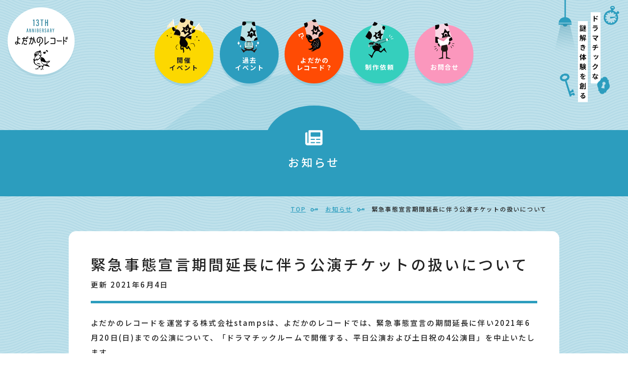

--- FILE ---
content_type: text/html; charset=UTF-8
request_url: https://www.yodaka.info/news/124
body_size: 6522
content:
<!DOCTYPE html>
<html lang="ja">

<head>
  <meta charset="utf-8">
  <meta http-equiv="X-UA-Compatible" content="IE=edge">

  <!-- Google Tag Manager -->
  <script>
    (function(w, d, s, l, i) {
      w[l] = w[l] || [];
      w[l].push({
        'gtm.start': new Date().getTime(),
        event: 'gtm.js'
      });
      var f = d.getElementsByTagName(s)[0],
        j = d.createElement(s),
        dl = l != 'dataLayer' ? '&l=' + l : '';
      j.async = true;
      j.src = 'https://www.googletagmanager.com/gtm.js?id=' + i + dl;
      f.parentNode.insertBefore(j, f);
    })(window, document, 'script', 'dataLayer', 'GTM-5PFJG9S');
  </script>
  <!-- End Google Tag Manager -->
      <title>緊急事態宣言期間延長に伴う公演チケットの扱いについて | よだかのレコード</title>
  
  
  <meta name="viewport" content="width=device-width">
  <!-- <meta name="keywords" content="" /> -->
      <meta name="description" content="">
    <meta name="format-detection" content="telephone=no">
  <link rel="canonical" href="https://www.yodaka.info/news/124">

  <meta property="og:locale" content="ja_JP">
      <meta property="og:type" content="article">
    <meta property="og:title" content="緊急事態宣言期間延長に伴う公演チケットの扱いについて | よだかのレコード">
      <meta property="og:description" content="">
    <meta property="og:url" content="https://www.yodaka.info/news/124">
  <meta property="og:site_name" content="よだかのレコード">
  <!-- <meta property="og:image" content="https://www.yodaka.info/cms/wp-content/themes/yodaka/assets/img/ogp.jpg"> -->

  <meta name='robots' content='max-image-preview:large' />
    <script>
        var ajaxurl = 'https://www.yodaka.info/cms/wp-admin/admin-ajax.php';
    </script>
  <link rel='stylesheet' id='wp-block-library-css' href='https://www.yodaka.info/cms/wp-includes/css/dist/block-library/style.min.css?ver=6.1.9' type='text/css' media='all' />
<link rel='stylesheet' id='classic-theme-styles-css' href='https://www.yodaka.info/cms/wp-includes/css/classic-themes.min.css?ver=1' type='text/css' media='all' />
<style id='global-styles-inline-css' type='text/css'>
body{--wp--preset--color--black: #000000;--wp--preset--color--cyan-bluish-gray: #abb8c3;--wp--preset--color--white: #ffffff;--wp--preset--color--pale-pink: #f78da7;--wp--preset--color--vivid-red: #cf2e2e;--wp--preset--color--luminous-vivid-orange: #ff6900;--wp--preset--color--luminous-vivid-amber: #fcb900;--wp--preset--color--light-green-cyan: #7bdcb5;--wp--preset--color--vivid-green-cyan: #00d084;--wp--preset--color--pale-cyan-blue: #8ed1fc;--wp--preset--color--vivid-cyan-blue: #0693e3;--wp--preset--color--vivid-purple: #9b51e0;--wp--preset--gradient--vivid-cyan-blue-to-vivid-purple: linear-gradient(135deg,rgba(6,147,227,1) 0%,rgb(155,81,224) 100%);--wp--preset--gradient--light-green-cyan-to-vivid-green-cyan: linear-gradient(135deg,rgb(122,220,180) 0%,rgb(0,208,130) 100%);--wp--preset--gradient--luminous-vivid-amber-to-luminous-vivid-orange: linear-gradient(135deg,rgba(252,185,0,1) 0%,rgba(255,105,0,1) 100%);--wp--preset--gradient--luminous-vivid-orange-to-vivid-red: linear-gradient(135deg,rgba(255,105,0,1) 0%,rgb(207,46,46) 100%);--wp--preset--gradient--very-light-gray-to-cyan-bluish-gray: linear-gradient(135deg,rgb(238,238,238) 0%,rgb(169,184,195) 100%);--wp--preset--gradient--cool-to-warm-spectrum: linear-gradient(135deg,rgb(74,234,220) 0%,rgb(151,120,209) 20%,rgb(207,42,186) 40%,rgb(238,44,130) 60%,rgb(251,105,98) 80%,rgb(254,248,76) 100%);--wp--preset--gradient--blush-light-purple: linear-gradient(135deg,rgb(255,206,236) 0%,rgb(152,150,240) 100%);--wp--preset--gradient--blush-bordeaux: linear-gradient(135deg,rgb(254,205,165) 0%,rgb(254,45,45) 50%,rgb(107,0,62) 100%);--wp--preset--gradient--luminous-dusk: linear-gradient(135deg,rgb(255,203,112) 0%,rgb(199,81,192) 50%,rgb(65,88,208) 100%);--wp--preset--gradient--pale-ocean: linear-gradient(135deg,rgb(255,245,203) 0%,rgb(182,227,212) 50%,rgb(51,167,181) 100%);--wp--preset--gradient--electric-grass: linear-gradient(135deg,rgb(202,248,128) 0%,rgb(113,206,126) 100%);--wp--preset--gradient--midnight: linear-gradient(135deg,rgb(2,3,129) 0%,rgb(40,116,252) 100%);--wp--preset--duotone--dark-grayscale: url('#wp-duotone-dark-grayscale');--wp--preset--duotone--grayscale: url('#wp-duotone-grayscale');--wp--preset--duotone--purple-yellow: url('#wp-duotone-purple-yellow');--wp--preset--duotone--blue-red: url('#wp-duotone-blue-red');--wp--preset--duotone--midnight: url('#wp-duotone-midnight');--wp--preset--duotone--magenta-yellow: url('#wp-duotone-magenta-yellow');--wp--preset--duotone--purple-green: url('#wp-duotone-purple-green');--wp--preset--duotone--blue-orange: url('#wp-duotone-blue-orange');--wp--preset--font-size--small: 13px;--wp--preset--font-size--medium: 20px;--wp--preset--font-size--large: 36px;--wp--preset--font-size--x-large: 42px;--wp--preset--spacing--20: 0.44rem;--wp--preset--spacing--30: 0.67rem;--wp--preset--spacing--40: 1rem;--wp--preset--spacing--50: 1.5rem;--wp--preset--spacing--60: 2.25rem;--wp--preset--spacing--70: 3.38rem;--wp--preset--spacing--80: 5.06rem;}:where(.is-layout-flex){gap: 0.5em;}body .is-layout-flow > .alignleft{float: left;margin-inline-start: 0;margin-inline-end: 2em;}body .is-layout-flow > .alignright{float: right;margin-inline-start: 2em;margin-inline-end: 0;}body .is-layout-flow > .aligncenter{margin-left: auto !important;margin-right: auto !important;}body .is-layout-constrained > .alignleft{float: left;margin-inline-start: 0;margin-inline-end: 2em;}body .is-layout-constrained > .alignright{float: right;margin-inline-start: 2em;margin-inline-end: 0;}body .is-layout-constrained > .aligncenter{margin-left: auto !important;margin-right: auto !important;}body .is-layout-constrained > :where(:not(.alignleft):not(.alignright):not(.alignfull)){max-width: var(--wp--style--global--content-size);margin-left: auto !important;margin-right: auto !important;}body .is-layout-constrained > .alignwide{max-width: var(--wp--style--global--wide-size);}body .is-layout-flex{display: flex;}body .is-layout-flex{flex-wrap: wrap;align-items: center;}body .is-layout-flex > *{margin: 0;}:where(.wp-block-columns.is-layout-flex){gap: 2em;}.has-black-color{color: var(--wp--preset--color--black) !important;}.has-cyan-bluish-gray-color{color: var(--wp--preset--color--cyan-bluish-gray) !important;}.has-white-color{color: var(--wp--preset--color--white) !important;}.has-pale-pink-color{color: var(--wp--preset--color--pale-pink) !important;}.has-vivid-red-color{color: var(--wp--preset--color--vivid-red) !important;}.has-luminous-vivid-orange-color{color: var(--wp--preset--color--luminous-vivid-orange) !important;}.has-luminous-vivid-amber-color{color: var(--wp--preset--color--luminous-vivid-amber) !important;}.has-light-green-cyan-color{color: var(--wp--preset--color--light-green-cyan) !important;}.has-vivid-green-cyan-color{color: var(--wp--preset--color--vivid-green-cyan) !important;}.has-pale-cyan-blue-color{color: var(--wp--preset--color--pale-cyan-blue) !important;}.has-vivid-cyan-blue-color{color: var(--wp--preset--color--vivid-cyan-blue) !important;}.has-vivid-purple-color{color: var(--wp--preset--color--vivid-purple) !important;}.has-black-background-color{background-color: var(--wp--preset--color--black) !important;}.has-cyan-bluish-gray-background-color{background-color: var(--wp--preset--color--cyan-bluish-gray) !important;}.has-white-background-color{background-color: var(--wp--preset--color--white) !important;}.has-pale-pink-background-color{background-color: var(--wp--preset--color--pale-pink) !important;}.has-vivid-red-background-color{background-color: var(--wp--preset--color--vivid-red) !important;}.has-luminous-vivid-orange-background-color{background-color: var(--wp--preset--color--luminous-vivid-orange) !important;}.has-luminous-vivid-amber-background-color{background-color: var(--wp--preset--color--luminous-vivid-amber) !important;}.has-light-green-cyan-background-color{background-color: var(--wp--preset--color--light-green-cyan) !important;}.has-vivid-green-cyan-background-color{background-color: var(--wp--preset--color--vivid-green-cyan) !important;}.has-pale-cyan-blue-background-color{background-color: var(--wp--preset--color--pale-cyan-blue) !important;}.has-vivid-cyan-blue-background-color{background-color: var(--wp--preset--color--vivid-cyan-blue) !important;}.has-vivid-purple-background-color{background-color: var(--wp--preset--color--vivid-purple) !important;}.has-black-border-color{border-color: var(--wp--preset--color--black) !important;}.has-cyan-bluish-gray-border-color{border-color: var(--wp--preset--color--cyan-bluish-gray) !important;}.has-white-border-color{border-color: var(--wp--preset--color--white) !important;}.has-pale-pink-border-color{border-color: var(--wp--preset--color--pale-pink) !important;}.has-vivid-red-border-color{border-color: var(--wp--preset--color--vivid-red) !important;}.has-luminous-vivid-orange-border-color{border-color: var(--wp--preset--color--luminous-vivid-orange) !important;}.has-luminous-vivid-amber-border-color{border-color: var(--wp--preset--color--luminous-vivid-amber) !important;}.has-light-green-cyan-border-color{border-color: var(--wp--preset--color--light-green-cyan) !important;}.has-vivid-green-cyan-border-color{border-color: var(--wp--preset--color--vivid-green-cyan) !important;}.has-pale-cyan-blue-border-color{border-color: var(--wp--preset--color--pale-cyan-blue) !important;}.has-vivid-cyan-blue-border-color{border-color: var(--wp--preset--color--vivid-cyan-blue) !important;}.has-vivid-purple-border-color{border-color: var(--wp--preset--color--vivid-purple) !important;}.has-vivid-cyan-blue-to-vivid-purple-gradient-background{background: var(--wp--preset--gradient--vivid-cyan-blue-to-vivid-purple) !important;}.has-light-green-cyan-to-vivid-green-cyan-gradient-background{background: var(--wp--preset--gradient--light-green-cyan-to-vivid-green-cyan) !important;}.has-luminous-vivid-amber-to-luminous-vivid-orange-gradient-background{background: var(--wp--preset--gradient--luminous-vivid-amber-to-luminous-vivid-orange) !important;}.has-luminous-vivid-orange-to-vivid-red-gradient-background{background: var(--wp--preset--gradient--luminous-vivid-orange-to-vivid-red) !important;}.has-very-light-gray-to-cyan-bluish-gray-gradient-background{background: var(--wp--preset--gradient--very-light-gray-to-cyan-bluish-gray) !important;}.has-cool-to-warm-spectrum-gradient-background{background: var(--wp--preset--gradient--cool-to-warm-spectrum) !important;}.has-blush-light-purple-gradient-background{background: var(--wp--preset--gradient--blush-light-purple) !important;}.has-blush-bordeaux-gradient-background{background: var(--wp--preset--gradient--blush-bordeaux) !important;}.has-luminous-dusk-gradient-background{background: var(--wp--preset--gradient--luminous-dusk) !important;}.has-pale-ocean-gradient-background{background: var(--wp--preset--gradient--pale-ocean) !important;}.has-electric-grass-gradient-background{background: var(--wp--preset--gradient--electric-grass) !important;}.has-midnight-gradient-background{background: var(--wp--preset--gradient--midnight) !important;}.has-small-font-size{font-size: var(--wp--preset--font-size--small) !important;}.has-medium-font-size{font-size: var(--wp--preset--font-size--medium) !important;}.has-large-font-size{font-size: var(--wp--preset--font-size--large) !important;}.has-x-large-font-size{font-size: var(--wp--preset--font-size--x-large) !important;}
.wp-block-navigation a:where(:not(.wp-element-button)){color: inherit;}
:where(.wp-block-columns.is-layout-flex){gap: 2em;}
.wp-block-pullquote{font-size: 1.5em;line-height: 1.6;}
</style>
<link rel="https://api.w.org/" href="https://www.yodaka.info/wp-json/" /><link rel="alternate" type="application/json" href="https://www.yodaka.info/wp-json/wp/v2/news/124" /><link rel='shortlink' href='https://www.yodaka.info/?p=124' />
<link rel="alternate" type="application/json+oembed" href="https://www.yodaka.info/wp-json/oembed/1.0/embed?url=https%3A%2F%2Fwww.yodaka.info%2Fnews%2F124" />
<link rel="alternate" type="text/xml+oembed" href="https://www.yodaka.info/wp-json/oembed/1.0/embed?url=https%3A%2F%2Fwww.yodaka.info%2Fnews%2F124&#038;format=xml" />

  <link rel="apple-touch-icon" href="https://www.yodaka.info/cms/wp-content/themes/yodaka/assets/img/ico_favicon.png">
  <link rel="shortcut icon" href="https://www.yodaka.info/cms/wp-content/themes/yodaka/assets/img/ico_favicon.ico">
  <link rel="preconnect" href="https://fonts.gstatic.com">
  <link rel="preconnect" href="https://use.fontawesome.com">
  <link href="https://fonts.googleapis.com/css2?family=Noto+Sans+JP:wght@400;500;700&display=swap" rel="stylesheet">
  <link href="https://use.fontawesome.com/releases/v5.15.3/css/all.css" rel="stylesheet">
  <link rel="preconnect stylesheet" href="https://cdnjs.cloudflare.com/ajax/libs/font-awesome/6.5.1/css/all.min.css" referrerpolicy="no-referrer" />
  <link rel="stylesheet" href="https://www.yodaka.info/cms/wp-content/themes/yodaka/assets/css/scroll-hint.css">
  <link rel="stylesheet" href="https://www.yodaka.info/cms/wp-content/themes/yodaka/assets/css/style.css">
  <link rel="stylesheet" href="https://www.yodaka.info/cms/wp-content/themes/yodaka/assets/css/pages/news.css">  <script type="text/javascript" src="https://www.yodaka.info/cms/wp-content/themes/yodaka/assets/js/picturefill.min.js" async></script>
  <script type="text/javascript" src="https://www.yodaka.info/cms/wp-content/themes/yodaka/assets/js/jquery-3.5.1.min.js"></script>
  <script type="text/javascript" src="https://www.yodaka.info/cms/wp-content/themes/yodaka/assets/js/jquery.inview.min.js"></script>
  <script type="text/javascript" src="https://www.yodaka.info/cms/wp-content/themes/yodaka/assets/js/scroll-hint.min.js"></script>
  <script type="text/javascript" src="https://www.yodaka.info/cms/wp-content/themes/yodaka/assets/js/script.js"></script>
  
</head>

<body class="loading pages">
  <!-- Google Tag Manager (noscript) -->
  <noscript><iframe src="https://www.googletagmanager.com/ns.html?id=GTM-5PFJG9S" height="0" width="0" style="display:none;visibility:hidden"></iframe></noscript>
  <!-- End Google Tag Manager (noscript) -->
        <header class="l-header pages">
      
              <a href="https://www.yodaka.info" class="l-header__logo">
          <img src="https://www.yodaka.info/cms/wp-content/uploads/2025/04/logo.png" width="137" height="142" alt="よだかレコード">
        </a>
            <nav class="l-header-nav">
        <ul class="l-header-nav-list">
          <li class="l-header-nav-list-item top-head-menu-sp">
            <a class="l-header-nav-list-item-link top-link" href="https://www.yodaka.info">
              <picture>
                <source media="(max-width: 640px)" srcset="https://www.yodaka.info/cms/wp-content/themes/yodaka/assets/img/head_menu_icon06_sp.jpg">
                <img src="https://www.yodaka.info/cms/wp-content/themes/yodaka/assets/img/head_menu_icon06.png" width="75" alt="">
              </picture>
              <p class="l-header-nav-list-item-link-text">TOP</p>
            </a>
          </li>
          <li class="l-header-nav-list-item">
            <a class="l-header-nav-list-item-link festivities-event" href="https://www.yodaka.info#event">
              <picture>
                <source media="(max-width: 640px)" srcset="https://www.yodaka.info/cms/wp-content/themes/yodaka/assets/img/head_menu_icon01_sp.jpg">
                <img src="https://www.yodaka.info/cms/wp-content/themes/yodaka/assets/img/head_menu_icon01.png" width="75" alt="">
              </picture>
              <p class="l-header-nav-list-item-link-text">開催<br>イベント</p>
            </a>
          </li>
          <li class="l-header-nav-list-item top-head-menu-pc">
            <a class="l-header-nav-list-item-link previous-event" href="https://www.yodaka.info/event/independent/">
              <img src="https://www.yodaka.info/cms/wp-content/themes/yodaka/assets/img/head_menu_icon02.png" width="45" alt="">
              <p class="l-header-nav-list-item-link-text">過去<br>イベント</p>
            </a>
          </li>
          <li class="l-header-nav-list-item">
            <a class="l-header-nav-list-item-link yodaka-record" href="https://www.yodaka.info/about/">
              <picture>
                <source media="(max-width: 640px)" srcset="https://www.yodaka.info/cms/wp-content/themes/yodaka/assets/img/head_menu_icon03_sp.jpg">
                <img src="https://www.yodaka.info/cms/wp-content/themes/yodaka/assets/img/head_menu_icon03.png" width="52" alt="">
              </picture>
              <p class="l-header-nav-list-item-link-text">よだかの<br>レコード？</p>
            </a>
          </li>
          <li class="l-header-nav-list-item">
            <a class="l-header-nav-list-item-link production-request" href="https://www.yodaka.info/create/">
              <picture>
                <source media="(max-width: 640px)" srcset="https://www.yodaka.info/cms/wp-content/themes/yodaka/assets/img/head_menu_icon04_sp.jpg">
                <img src="https://www.yodaka.info/cms/wp-content/themes/yodaka/assets/img/head_menu_icon04.png" width="57" alt="">
              </picture>
              <p class="l-header-nav-list-item-link-text">制作依頼</p>
            </a>
          </li>
          <li class="l-header-nav-list-item">
            <a class="l-header-nav-list-item-link contact" href="https://www.yodaka.info/contact/">
              <picture>
                <source media="(max-width: 640px)" srcset="https://www.yodaka.info/cms/wp-content/themes/yodaka/assets/img/head_menu_icon05_sp.jpg">
                <img src="https://www.yodaka.info/cms/wp-content/themes/yodaka/assets/img/head_menu_icon05.png" width="42" alt="">
              </picture>
              <p class="l-header-nav-list-item-link-text">お問合せ</p>
            </a>
          </li>
        </ul>
      </nav>

      <div class="l-header-text">
        <div class="l-header-text-figure">
          <picture>
            <source media="(max-width: 640px)" srcset="https://www.yodaka.info/cms/wp-content/themes/yodaka/assets/img/head_right_figure_sp.png">
            <img class="l-header-text-figure-01" src="https://www.yodaka.info/cms/wp-content/themes/yodaka/assets/img/head_right_figure.png">
          </picture>
          <img class="l-header-text-figure-02" src="https://www.yodaka.info/cms/wp-content/themes/yodaka/assets/img/head_right_figure_icon1.png" width="33">
          <img class="l-header-text-figure-03" src="https://www.yodaka.info/cms/wp-content/themes/yodaka/assets/img/head_right_figure_icon2.png" width="33">
          <img class="l-header-text-figure-04" src="https://www.yodaka.info/cms/wp-content/themes/yodaka/assets/img/head_right_figure_icon3.png" width="26">
        </div>
        <div class="l-header-text-figure_hover">
          <picture>
            <source media="(max-width: 640px)" srcset="https://www.yodaka.info/cms/wp-content/themes/yodaka/assets/img/head_right_figure_02_sp.png">
            <img src="https://www.yodaka.info/cms/wp-content/themes/yodaka/assets/img/head_right_figure_02.png">
          </picture>
        </div>
        <div class="l-header-text-main">
          <picture>
            <source media="(max-width: 640px)" srcset="https://www.yodaka.info/cms/wp-content/themes/yodaka/assets/img/head-text_sp.png">
            <img src="https://www.yodaka.info/cms/wp-content/themes/yodaka/assets/img/head-text.png" alt="ドラマチックな謎解き体験を創る">
          </picture>
        </div>
      </div>

      <div class="l-header-sp-navi">
        <div class="l-header-sp-navi-wrap">
          <div class="l-header-sp-navi-hamburger-icon">
            <img src="https://www.yodaka.info/cms/wp-content/themes/yodaka/assets/img/head-menu-hamburger.png" alt="">
          </div>
          <div class="l-header-sp-navi-hamburger-icon-hand">
            <img src="https://www.yodaka.info/cms/wp-content/themes/yodaka/assets/img/head-menu-hamburger_hand.png" alt="">
          </div>
        </div>
        <div class="l-header-sp-navi-hamburger">
          <p class="menu-trigger">
            <span></span>
            <span></span>
            <span></span>
          </p>
        </div>
        <div class="l-header-sp-navi-box">
          <ul class="l-header-sp-navi-box-list">
            <li class="l-header-sp-navi-box-list-item">
              <a class="l-header-sp-navi-box-list-item-link" href="https://www.yodaka.info">トップページ</a>
            </li>
            <li class="l-header-sp-navi-box-list-item">
              <a class="l-header-sp-navi-box-list-item-link" href="https://www.yodaka.info/about/">よだかのレコードとは</a>
            </li>
            <li class="l-header-sp-navi-box-list-item">
              <a class="l-header-sp-navi-box-list-item-link" href="https://www.yodaka.info#event">開催中イベント</a>
            </li>
            <li class="l-header-sp-navi-box-list-item">
              <a class="l-header-sp-navi-box-list-item-link" href="https://www.yodaka.info/event/independent/">過去のイベント</a>
            </li>
            <li class="l-header-sp-navi-box-list-item">
              <a class="l-header-sp-navi-box-list-item-link" href="https://www.yodaka.info/create/">企画・制作依頼</a>
            </li>
            <li class="l-header-sp-navi-box-list-item">
              <a class="l-header-sp-navi-box-list-item-link" href="https://www.yodaka.info/recruit/">採用情報<i class="fas fa-external-link-alt"></i></a>
            </li>
            <li class="l-header-sp-navi-box-list-item">
              <a class="l-header-sp-navi-box-list-item-link" href="https://yodakashop.com/" target="_blank">グッズ情報<i class="fas fa-external-link-alt"></i></a>
            </li>
            <li class="l-header-sp-navi-box-list-item">
              <a class="l-header-sp-navi-box-list-item-link" href="https://www.yodaka.info/news/">お知らせ</a>
            </li>
            <li class="l-header-sp-navi-box-list-item">
              <a class="l-header-sp-navi-box-list-item-link" href="https://www.yodaka.info#access">アクセス</a>
            </li>
          </ul>
          <ul class="l-header-sp-navi-box-sns">
            <li class="l-header-sp-navi-box-sns-item">
              <a class="l-header-sp-navi-box-sns-item-link" href="https://page.line.me/lwz3885y?openQrModal=true" target="_blank">
                <i class="fab fa-line"></i>
              </a>
            </li>
            <li class="l-header-sp-navi-box-sns-item">
              <a class="l-header-sp-navi-box-sns-item-link" href="https://twitter.com/yodaka_info" target="_blank">
                <i class="fa-brands fa-x-twitter"></i>
              </a>
            </li>
            <li class="l-header-sp-navi-box-sns-item">
              <a class="l-header-sp-navi-box-sns-item-link" href="https://www.facebook.com/yodakanorecord" target="_blank">
                <i class="fab fa-facebook-f"></i>
              </a>
            </li>
          </ul>
          <p class="l-header-sp-navi-box-text">
            イベント企画・制作の<br>
            ご相談や運営など、<br>
            お気軽にお問い合わせください。
          </p>
          <a class="m-btn02 m-btn02-yellow" href="https://www.yodaka.info/contact/">
            お問い合わせ
          </a>
        </div>
      </div>
      </header>
<main class="l-main l-main--blue">

  <div class="m-pagetitle m-pagetitle--news">
    <div class="m-pagetitle__ico">
      <img src="https://www.yodaka.info/cms/wp-content/themes/yodaka/assets/img/news/pagetitle_ico_news.png" alt="" width="36" height="32">
    </div>
    <h1 class="m-pagetitle__title">お知らせ</h1>
  </div>

  <ul class="m-breadcrumb m-wrapper" itemscope itemtype="https://schema.org/BreadcrumbList">
    <li class="m-breadcrumb__item" itemprop="itemListElement" itemscope itemtype="https://schema.org/ListItem">
      <a href="https://www.yodaka.info" itemprop="item"><span itemprop="name">TOP</span></a>
      <meta itemprop="position" content="1" />
    </li>
    <li class="m-breadcrumb__item" itemprop="itemListElement" itemscope itemtype="https://schema.org/ListItem">
      <a href="https://www.yodaka.info/news" itemprop="item"><span itemprop="name">お知らせ</span></a>
      <meta itemprop="position" content="2" />
    </li>
    <li class="m-breadcrumb__item" itemprop="itemListElement" itemscope itemtype="https://schema.org/ListItem">
      <span itemprop="name">緊急事態宣言期間延長に伴う公演チケットの扱いについて</span>
      <meta itemprop="position" content="3" />
    </li>
  </ul>

  <section class="p_news m-wrapper">
    <div class="p_news-detail">
      <div class="p_news-detail-heading">
        <h2 class="p_news-detail-heading__title">緊急事態宣言期間延長に伴う公演チケットの扱いについて</h2>
        <p class="p_news-detail-heading__date">更新 2021年6月4日</p>
      </div>

      <div class="wp-post">
        <p>よだかのレコードを運営する株式会社stampsは、よだかのレコードでは、緊急事態宣言の期間延長に伴い2021年6月20日(日)までの公演について、「ドラマチックルームで開催する、平日公演および土日祝の4公演目」を中止いたします。</p>
<p>ご来場を予定されていた皆様にはご迷惑をおかけし、大変申し訳ございません。該当の皆様へは、振替もしくは払い戻しの対応をさせていただきます。</p>
<p>該当公演</p>
<p>SILENT NIGHT again　霧の街からの脱出【再演】</p>
<p>平日公演のみ</p>
<p>ドラマチック謎解きゲーム×ひぐらしのなく頃に「雛見沢脱出計画」</p>
<p>平日公演及び土日祝の4公演目</p>
<p>対応について&gt;</p>
<p>他の日程に振替を希望される方は、以下の内容をよだかのレコード問い合わせフォーム</p>
<p>( https://www.yodaka.info/contact )からご連絡ください。</p>
<p>その際、用件は「新型コロナウイルス感染症に関する公演振替・参加自粛に関するお問い合わせ」を選択ください。</p>
<p>・購入者名</p>
<p>・参加公演名</p>
<p>・元の参加日および開演時間</p>
<p>・振替を希望する参加日および開演時間</p>
<p>・購入の申し込み番号 or チケット番号</p>
<p>振替をご希望の場合は、2021年6月11日（金）23：59までにご連絡ください。</p>
<p>※inquiry@yodaka.infoからご連絡を差し上げます。受信設定をお願いいたします。</p>
<p>＜払い戻しについて＞</p>
<p>払い戻しを希望される方は、以下の内容をよだかのレコード問い合わせフォーム</p>
<p>( https://www.yodaka.info/contact )からご連絡ください。</p>
<p>その際、用件は「新型コロナウイルス感染症に関する公演振替・参加自粛に関するお問い合わせ」を選択ください。</p>
<p>・購入者名</p>
<p>・参加公演名</p>
<p>・参加日および開演時間</p>
<p>・購入の申し込み番号 or チケット番号</p>
<p>※払い戻しをご希望の場合は、2021年6月30日（水）23：59までにご連絡ください。</p>
<p>※inquiry@yodaka.infoからご連絡を差し上げます。受信設定をお願いいたします。</p>
      </div>
    </div>

    <ul class="m-btn--detail">
      <li class="m-btn-wrap--col3 m-btn--detail__prev"><a href="https://www.yodaka.info/news/123" rel="prev">前の記事へ</a></li>
      <li class="m-btn-wrap--col3 m-btn--detail__return"><a href="https://www.yodaka.info/news/"><img src="https://www.yodaka.info/cms/wp-content/themes/yodaka/assets/img/news/ico_current.png" alt="" width="29" height="29"></a></li>
      <li class="m-btn-wrap--col3 m-btn--detail__next"><a href="https://www.yodaka.info/news/125" rel="next">次の記事へ</a></li>
    </ul>
  </section>
</main>

<footer class="l-footer">
  <div class="l-footer-wrap">
    <div class="l-footer-record">
      <div class="l-footer-record-music">
        <img src="https://www.yodaka.info/cms/wp-content/themes/yodaka/assets/img/footer_bird_icon02.png" alt="">
      </div>
      <div class="l-footer-record-bird">
        <img src="https://www.yodaka.info/cms/wp-content/themes/yodaka/assets/img/footer_bird_icon.png" alt="">
      </div>
      <p class="l-footer-record-left inview fadeInLeftUp">
        <img src="https://www.yodaka.info/cms/wp-content/themes/yodaka/assets/img/footer_left_record.png" alt="ドラマチックな謎解きの世界へ">
      </p>
      <div class="l-footer-record-main">
        <img src="https://www.yodaka.info/cms/wp-content/themes/yodaka/assets/img/footer_record.png" alt="">
      </div>
      <p class="l-footer-record-right inview fadeInRightUp">
        <img src="https://www.yodaka.info/cms/wp-content/themes/yodaka/assets/img/footer_right_record.png" alt="物語の主人公は誰でもないあなた">
      </p>
    </div>
    <p class="l-footer-logo">
      <img src="https://www.yodaka.info/cms/wp-content/themes/yodaka/assets/img/footer_logo.png" alt="よだかのレコード">
    </p>
    <ul class="l-footer-sns">
      <li class="l-footer-sns-item">
        <a class="l-footer-sns-item-link" href="https://page.line.me/lwz3885y?openQrModal=true" target="_blank">
          <i class="fab fa-line"></i>
        </a>
      </li>
      <li class="l-footer-sns-item">
        <a class="l-footer-sns-item-link" href="https://twitter.com/yodaka_info" target="_blank">
          <i class="fa-brands fa-x-twitter"></i>
        </a>
      </li>
      <li class="l-footer-sns-item">
        <a class="l-footer-sns-item-link" href="https://www.facebook.com/yodakanorecord" target="_blank">
          <i class="fab fa-facebook-f"></i>
        </a>
      </li>
    </ul>
    <p class="l-footer-text">イベント企画・制作の<br class="m-pc-hidden">ご相談や運営など、<br>
      お気軽にお問い合わせください。</p>

    <a class="m-btn02 m-btn02-yellow" href="https://www.yodaka.info/contact/">
      お問い合わせ
    </a>

    <div class="l-footer-nav">
      <ul class="l-footer-nav-list">
        <li class="l-footer-nav-list-item">
          <a class="l-footer-nav-list-item-link" href="https://www.yodaka.info">
            トップページ
          </a>
        </li>
      </ul>
      <ul class="l-footer-nav-list">
        <li class="l-footer-nav-list-item">
          <a class="l-footer-nav-list-item-link" href="https://www.yodaka.info/about/">
            よだかのレコードとは
          </a>
        </li>
        <li class="l-footer-nav-list-item">
          <a class="l-footer-nav-list-item-link" href="https://www.yodaka.info#event">
            開催中イベント
          </a>
        </li>
        <li class="l-footer-nav-list-item">
          <a class="l-footer-nav-list-item-link" href="https://www.yodaka.info/event/independent/">
            過去のイベント
          </a>
        </li>
        <li class="l-footer-nav-list-item">
          <a class="l-footer-nav-list-item-link" href="https://www.yodaka.info/create/">
            企画・制作依頼
          </a>
        </li>
      </ul>
      <ul class="l-footer-nav-list">
        <li class="l-footer-nav-list-item">
          <a class="l-footer-nav-list-item-link " href="https://www.yodaka.info/recruit/" target="_blank">
            採用情報<i class="fas fa-external-link-alt"></i>
          </a>
        </li>
        <li class="l-footer-nav-list-item">
          <a class="l-footer-nav-list-item-link" href="https://yodakashop.com/" target="_blank">
            グッズ情報<i class="fas fa-external-link-alt"></i>
          </a>
        </li>
        <li class="l-footer-nav-list-item">
          <a class="l-footer-nav-list-item-link" href="https://www.yodaka.info/news/">
            お知らせ
          </a>
        </li>
        <li class="l-footer-nav-list-item">
          <a class="l-footer-nav-list-item-link" href="https://www.yodaka.info/#access">
            アクセス
          </a>
        </li>
      </ul>
    </div>
  </div>

  <p class="copy">
    <picture>
      <source media="(max-width: 640px)" srcset="https://www.yodaka.info/cms/wp-content/themes/yodaka/assets/img/footer_copy_sp.png">
      <img src="https://www.yodaka.info/cms/wp-content/themes/yodaka/assets/img/footer_copy.png" alt="">
    </picture>
  </p>

  <div class="page-top">
    <a class="page-top-box" data-pagetop href="#">
      <p class="page-top-box-text">
        <img src="https://www.yodaka.info/cms/wp-content/themes/yodaka/assets/img/pagetop.png" alt="">
      </p>
      <div class="page-top-box-char">
        <img src="https://www.yodaka.info/cms/wp-content/themes/yodaka/assets/img/pagetop_icon.png" alt="">
      </div>
    </a>
  </div>

</footer>

</body>

</html>

--- FILE ---
content_type: text/css
request_url: https://www.yodaka.info/cms/wp-content/themes/yodaka/assets/css/style.css
body_size: 8959
content:
/*! destyle.css v1.0.15 | MIT License | https://github.com/nicolas-cusan/destyle.css */*{-webkit-box-sizing:border-box;box-sizing:border-box}::after,::before{-webkit-box-sizing:inherit;box-sizing:inherit}html{line-height:1.15;-webkit-text-size-adjust:100%;-webkit-tap-highlight-color:transparent}body{margin:0}main{display:block}address,blockquote,dl,figure,form,iframe,p,pre,table{margin:0}h1,h2,h3,h4,h5,h6{font-size:inherit;line-height:inherit;font-weight:inherit;margin:0}ol,ul{margin:0;padding:0;list-style:none}dt{font-weight:700}dd{margin-left:0}hr{-webkit-box-sizing:content-box;box-sizing:content-box;height:0;overflow:visible;border:0;border-top:1px solid;margin:0;clear:both;color:inherit}pre{font-family:monospace,monospace;font-size:inherit}address{font-style:inherit}a{background-color:transparent;text-decoration:none;color:inherit}abbr[title]{border-bottom:none;text-decoration:underline;-webkit-text-decoration:underline dotted;text-decoration:underline dotted}b,strong{font-weight:bolder}code,kbd,samp{font-family:monospace,monospace;font-size:inherit}small{font-size:80%}sub,sup{font-size:75%;line-height:0;position:relative;vertical-align:baseline}sub{bottom:-.25em}sup{top:-.5em}img{border-style:none;vertical-align:bottom}embed,iframe,object{border:0;vertical-align:bottom}button,input,optgroup,select,textarea{-webkit-appearance:none;-moz-appearance:none;appearance:none;vertical-align:middle;color:inherit;font:inherit;border:0;background:0 0;padding:0;margin:0;outline:0;border-radius:0;text-align:inherit}[type=checkbox]{-webkit-appearance:checkbox;-moz-appearance:checkbox;appearance:checkbox}[type=radio]{-webkit-appearance:radio;-moz-appearance:radio;appearance:radio}button,input{overflow:visible}button,select{text-transform:none}[type=button],[type=reset],[type=submit],button{cursor:pointer;-webkit-appearance:none;-moz-appearance:none;appearance:none}[type=button][disabled],[type=reset][disabled],[type=submit][disabled],button[disabled]{cursor:default}[type=button]::-moz-focus-inner,[type=reset]::-moz-focus-inner,[type=submit]::-moz-focus-inner,button::-moz-focus-inner{border-style:none;padding:0}[type=button]:-moz-focusring,[type=reset]:-moz-focusring,[type=submit]:-moz-focusring,button:-moz-focusring{outline:1px dotted ButtonText}select::-ms-expand{display:none}option{padding:0}fieldset{margin:0;padding:0;border:0;min-width:0}legend{color:inherit;display:table;max-width:100%;padding:0;white-space:normal}progress{vertical-align:baseline}textarea{overflow:auto}[type=number]::-webkit-inner-spin-button,[type=number]::-webkit-outer-spin-button{height:auto}[type=search]{outline-offset:-2px}[type=search]::-webkit-search-decoration{-webkit-appearance:none}::-webkit-file-upload-button{-webkit-appearance:button;font:inherit}label[for]{cursor:pointer}details{display:block}summary{display:list-item}[contenteditable]{outline:0}table{border-collapse:collapse;border-spacing:0}caption{text-align:left}td,th{vertical-align:top;padding:0}th{text-align:left;font-weight:700}template{display:none}[hidden]{display:none}html{font-family:"Noto Sans JP","ヒラギノ角ゴ ProN W3","Hiragino Kaku Gothic ProN","メイリオ",Meiryo,sans-serif}body{color:#222;font-size:15px;font-size:.9375rem;font-weight:400;line-height:1.8}@media screen and (max-width:768px){body{font-size:14px;font-size:.875rem}}a:hover{text-decoration:underline}a img{-webkit-transition-property:opacity;transition-property:opacity;-webkit-transition-duration:.2s;transition-duration:.2s;-webkit-backface-visibility:hidden;backface-visibility:hidden}img{max-width:100%;height:auto}button:focus,input:focus,optgroup:focus,select:focus,textarea:focus{outline:-webkit-focus-ring-color auto 1px;outline-color:-webkit-focus-ring-color;outline-style:auto;outline-width:1px}small{font-size:inherit}iframe[name=google_conversion_frame]{float:left;width:0!important;height:0!important;margin-top:-13px;line-height:0!important;font-size:0!important}body{min-width:1000px;overflow-x:hidden}@media screen and (max-width:1000px){body{overflow:auto}}@media screen and (max-width:640px){body{min-width:100%}}.l-header{position:relative;min-width:1000px}@media screen and (max-width:640px){.l-header{min-width:100%;height:30vw}}.l-header.pages{height:265px;background-image:url(../img/main-bg-page.png),url(../img/body_bg_blue.png);background-size:50% auto,222px;background-position:center bottom;background-repeat:no-repeat,repeat;position:relative}@media screen and (max-width:640px){.l-header.pages{height:auto;background-image:url(../img/body_bg_blue.png);background-repeat:repeat;padding-top:40%}}.l-header__logo{position:absolute;top:15px;left:15px}@media screen and (max-width:640px){.l-header__logo{width:26%;top:7px;left:7px}}.l-header-nav{padding-top:50px}@media screen and (max-width:640px){.l-header-nav{position:relative;z-index:100;padding-top:0}}.l-header-nav-list{display:-webkit-box;display:-ms-flexbox;display:flex;-webkit-box-pack:justify;-ms-flex-pack:justify;justify-content:space-between;max-width:650px;margin-left:auto;margin-right:auto}@media screen and (max-width:640px){.l-header-nav-list{position:fixed;bottom:0;width:100%}}.l-header-nav-list-item{position:relative}@media screen and (max-width:640px){.l-header-nav-list-item{width:calc(100% / 5)}}.l-header-nav-list-item::after{content:"";display:inline-block;position:absolute;top:4%;left:50%;-webkit-transform:translateX(-50%);transform:translateX(-50%);border-radius:200px;width:120px;height:120px;background-color:rgba(44,157,190,.2)}@media screen and (max-width:640px){.l-header-nav-list-item::after{content:none}}.l-header-nav-list-item.top-head-menu-sp{display:none}@media screen and (max-width:640px){.l-header-nav-list-item.top-head-menu-sp{display:block}}.l-header-nav-list-item.top-head-menu-pc{display:block}@media screen and (max-width:640px){.l-header-nav-list-item.top-head-menu-pc{display:none}}.l-header-nav-list-item-link{position:relative;width:120px;height:120px;display:block;border-radius:200px;background-color:#fcd800;z-index:1}.l-header-nav-list-item-link:hover{text-decoration:none}@media screen and (max-width:640px){.l-header-nav-list-item-link{width:100%;height:auto;border-radius:0}.l-header-nav-list-item-link::after{content:"";position:absolute;display:inline-block;padding-top:100%;width:100%}}.l-header-nav-list-item-link img{position:absolute;top:-13px;left:52%;-webkit-transform:translateX(-50%);transform:translateX(-50%)}@media screen and (max-width:640px){.l-header-nav-list-item-link img{width:100%;position:static;top:0;left:0;-webkit-transform:none;transform:none}}.l-header-nav-list-item-link-text{font-size:13px;font-size:.8125rem;line-height:1.2;text-align:center;padding-top:65px;font-weight:700;color:#222;letter-spacing:.15em}@media screen and (max-width:640px){.l-header-nav-list-item-link-text{display:none}}.l-header-nav-list-item-link.top-link{background-color:#2c9dbe}.l-header-nav-list-item-link.top-link img{top:4vw;left:53%;width:38%}@media screen and (max-width:640px){.l-header-nav-list-item-link.top-link img{width:100%;position:static;top:0;left:0;-webkit-transform:none;transform:none}}.l-header-nav-list-item-link.top-link .l-header-nav-list-item-link-text{color:#fff;padding-left:3px}@media(hover:hover)and (pointer:fine){.l-header-nav-list-item-link.festivities-event:hover img{-webkit-animation:updown .8s step-start 0s infinite;animation:updown .8s step-start 0s infinite}}.l-header-nav-list-item-link.festivities-event img{position:absolute;top:-13px;left:52%;-webkit-transform:translateX(-50%);transform:translateX(-50%)}@media screen and (max-width:640px){.l-header-nav-list-item-link.festivities-event img{width:100%;position:static;top:0;left:0;-webkit-transform:none;transform:none}}.l-header-nav-list-item-link.previous-event{background-color:#2c9dbe}@media(hover:hover)and (pointer:fine){.l-header-nav-list-item-link.previous-event:hover img{-webkit-animation:rotate_ani .8s step-start 0s infinite;animation:rotate_ani .8s step-start 0s infinite}}.l-header-nav-list-item-link.previous-event img{top:-7px;left:49%}@media screen and (max-width:640px){.l-header-nav-list-item-link.previous-event img{width:100%;position:static;top:0;left:0;-webkit-transform:none;transform:none}}.l-header-nav-list-item-link.previous-event .l-header-nav-list-item-link-text{color:#fff;padding-left:3px}.l-header-nav-list-item-link.yodaka-record{background-color:#ff4b04}@media(hover:hover)and (pointer:fine){.l-header-nav-list-item-link.yodaka-record:hover img{-webkit-animation:updown .8s step-start 0s infinite;animation:updown .8s step-start 0s infinite}}.l-header-nav-list-item-link.yodaka-record img{top:-11px;left:45%}@media screen and (max-width:640px){.l-header-nav-list-item-link.yodaka-record img{width:100%;position:static;top:0;left:0;-webkit-transform:none;transform:none}}.l-header-nav-list-item-link.yodaka-record .l-header-nav-list-item-link-text{color:#fff;padding-left:3px;bottom:2vw}.l-header-nav-list-item-link.yodaka-record::after{background-color:#ff4b04}.l-header-nav-list-item-link.production-request{background-color:#35cfbd}@media(hover:hover)and (pointer:fine){.l-header-nav-list-item-link.production-request:hover img{-webkit-animation:rotate_ani .8s step-start 0s infinite;animation:rotate_ani .8s step-start 0s infinite}}.l-header-nav-list-item-link.production-request img{top:-6px;left:50%}@media screen and (max-width:640px){.l-header-nav-list-item-link.production-request img{width:100%;position:static;top:0;left:0;-webkit-transform:none;transform:none}}.l-header-nav-list-item-link.production-request .l-header-nav-list-item-link-text{color:#fff;padding-left:3px;padding-top:79px}@media screen and (max-width:640px){.l-header-nav-list-item-link.production-request .l-header-nav-list-item-link-text{padding-top:0}}.l-header-nav-list-item-link.contact{background-color:#fb97bd}@media(hover:hover)and (pointer:fine){.l-header-nav-list-item-link.contact:hover img{-webkit-animation:updown .8s step-start 0s infinite;animation:updown .8s step-start 0s infinite}}.l-header-nav-list-item-link.contact img{top:-3px;left:50%}@media screen and (max-width:640px){.l-header-nav-list-item-link.contact img{width:100%;position:static;top:0;left:0;-webkit-transform:none;transform:none}}.l-header-nav-list-item-link.contact .l-header-nav-list-item-link-text{color:#fff;padding-left:3px;padding-top:79px}@media screen and (max-width:640px){.l-header-nav-list-item-link.contact .l-header-nav-list-item-link-text{padding-top:0}}.l-header-text{position:absolute;right:20px;top:0;max-width:130px}@media screen and (max-width:640px){.l-header-text{right:auto;left:50%;-webkit-transform:translateX(-45%);transform:translateX(-45%);max-width:100%;width:42%}}.l-header-text-figure{position:relative;z-index:1}.l-header-text-figure-02{position:absolute;top:12px;right:-3px;-webkit-animation:rotate_ani2 .8s step-start .4s infinite;animation:rotate_ani2 .8s step-start .4s infinite}@media screen and (max-width:640px){.l-header-text-figure-02{top:8%;left:3%;right:auto;width:17%}}.l-header-text-figure-03{position:absolute;bottom:9px;left:10px;-webkit-animation:rotate_ani2 .8s step-start 0s infinite;animation:rotate_ani2 .8s step-start 0s infinite}@media screen and (max-width:640px){.l-header-text-figure-03{bottom:2%;width:14%;left:1%}}.l-header-text-figure-04{position:absolute;bottom:13px;right:17px;-webkit-animation:updown4 .8s step-start 0s infinite;animation:updown4 .8s step-start 0s infinite}@media screen and (max-width:640px){.l-header-text-figure-04{bottom:0;right:1%;width:13%}}.l-header-text-figure_hover{position:absolute;top:0;z-index:1;-webkit-animation:lighting 10s step-start 0s infinite;animation:lighting 10s step-start 0s infinite}.l-header-text-figure_hover img{height:209px}@media screen and (max-width:640px){.l-header-text-figure_hover img{height:auto}}.l-header-text-main{position:absolute;top:25px;right:36px;max-width:46px}@media screen and (max-width:640px){.l-header-text-main{top:37%;right:auto;left:50%;-webkit-transform:translateX(-50%);transform:translateX(-50%);max-width:100%;width:81%}}.l-header-sp-navi{display:none}@media screen and (max-width:640px){.l-header-sp-navi{position:absolute;display:-webkit-box;display:-ms-flexbox;display:flex;-webkit-box-pack:center;-ms-flex-pack:center;justify-content:center;-webkit-box-align:center;-ms-flex-align:center;align-items:center;right:3%;top:60px;width:18vw;height:18vw}.l-header-sp-navi.active{position:fixed;top:60px;z-index:2}}.l-header-sp-navi-hamburger{position:relative;display:-webkit-box;display:-ms-flexbox;display:flex;-webkit-box-pack:center;-ms-flex-pack:center;justify-content:center;-webkit-box-align:center;-ms-flex-align:center;align-items:center;width:16vw;height:16vw;background-color:#ff4b04;border-radius:200px;z-index:10}.l-header-sp-navi-hamburger.active{background-color:#fff}.l-header-sp-navi-hamburger-icon{position:absolute;top:-58%;left:50%;-webkit-transform:translateX(-50%);transform:translateX(-50%);z-index:10;width:47%}.l-header-sp-navi-hamburger-icon-hand{position:absolute;top:-14px;left:50%;-webkit-transform:translateX(-50%);transform:translateX(-50%);z-index:100;width:47%}.l-header-sp-navi-hamburger .menu-trigger{position:relative;width:37%;height:5vw;-webkit-transition:all .4s;transition:all .4s;-webkit-box-sizing:border-box;box-sizing:border-box;z-index:10}.l-header-sp-navi-hamburger .menu-trigger span{display:inline-block;-webkit-transition:all .4s;transition:all .4s;-webkit-box-sizing:border-box;box-sizing:border-box;position:absolute;left:0;width:100%;height:3px;background-color:#fff;border-radius:1px}@media screen and (max-width:640px){.l-header-sp-navi-hamburger .menu-trigger span{height:2px}}.l-header-sp-navi-hamburger .menu-trigger span:nth-of-type(1){top:0}.l-header-sp-navi-hamburger .menu-trigger span:nth-of-type(2){top:2.3vw}.l-header-sp-navi-hamburger .menu-trigger span:nth-of-type(3){bottom:0}.l-header-sp-navi-hamburger .menu-trigger span:nth-of-type(4){bottom:0;background-color:transparent}.l-header-sp-navi-hamburger .menu-trigger.active span{background-color:#ff4b04}.l-header-sp-navi-hamburger .menu-trigger.active span:nth-of-type(1){-webkit-transform:translateY(2.7vw) rotate(-45deg);transform:translateY(2.7vw) rotate(-45deg)}.l-header-sp-navi-hamburger .menu-trigger.active span:nth-of-type(2){opacity:0}.l-header-sp-navi-hamburger .menu-trigger.active span:nth-of-type(3){-webkit-transform:translateY(-2vw) rotate(45deg);transform:translateY(-2vw) rotate(45deg)}.l-header-sp-navi-box{display:block;position:fixed;top:0;left:100%;width:100%;height:100%;background-image:url(../img/footer_bg.jpg);z-index:2;overflow:scroll;-webkit-transition:all .3s;transition:all .3s;padding-top:35px;padding-left:35px;padding-right:35px;padding-bottom:27%}.l-header-sp-navi-box-list-item-link{font-size:14px;font-size:.875rem;position:relative;color:#fff;display:block;margin-bottom:10px;padding-left:20px}.l-header-sp-navi-box-list-item-link i{margin-left:7px;font-size:13px;font-size:.8125rem}.l-header-sp-navi-box-list-item-link::before{content:"";display:inline-block;font-family:"Font Awesome 5 Free",sans-serif;font-weight:900;line-height:1;position:absolute;top:50%;left:0;-webkit-transform:translateY(-50%);transform:translateY(-50%);font-size:11px;font-size:.6875rem}.l-header-sp-navi-box-sns{display:-webkit-box;display:-ms-flexbox;display:flex;-webkit-box-pack:justify;-ms-flex-pack:justify;justify-content:space-between;max-width:120px;margin-left:auto;margin-right:auto}.l-header-sp-navi-box-sns-item-link{font-size:30px;font-size:1.875rem;color:#fff}.l-header-sp-navi-box-text{padding-top:10px;color:#fff;text-align:center;font-size:15px;font-size:.9375rem;font-weight:700;letter-spacing:.1em}.l-header-sp-navi-box .m-btn02{margin-top:15px}.l-header-sp-navi-box.active{left:0}.l-main .slick-dots{max-width:1000px;margin-right:auto;margin-left:auto;bottom:auto;top:-50px;left:50%;-webkit-transform:translateX(-50%);transform:translateX(-50%);text-align:right}@media screen and (max-width:1024px){.l-main .slick-dots{width:96%}}@media screen and (max-width:640px){.l-main .slick-dots{text-align:center;top:0}}.l-main .slick-dots li{width:12px;height:12px;margin-left:10px;margin-right:10px}@media screen and (max-width:640px){.l-main .slick-dots li{margin-left:6px;margin-right:6px}}.l-main .slick-dots li.slick-active::before{-webkit-transition:all .5s;transition:all .5s;content:"";display:block;border:1px solid #2c9dbe;border-radius:100px;width:25px;height:25px;position:absolute;top:0;-webkit-transform:translate(-34%,-33%);transform:translate(-34%,-33%)}@media screen and (max-width:640px){.l-main .slick-dots li.slick-active::before{width:21px;height:21px;-webkit-transform:translate(-36%,-35%);transform:translate(-36%,-35%)}}.l-main .slick-dots li.slick-active button::before{background-color:#2c9dbe}.l-main .slick-dots li::after{content:"";display:inline-block;width:23px;height:1px;background-color:#2c9dbe;position:absolute;top:4px;left:8px}@media screen and (max-width:640px){.l-main .slick-dots li::after{top:3px;width:16px}}.l-main .slick-dots li button{width:12px;height:12px;padding:0}.l-main .slick-dots li button::before{content:"";display:inline-block;background-color:#fff;opacity:1;z-index:1;width:8px;height:8px;border-radius:10px}@media screen and (max-width:640px){.l-main .slick-dots li button::before{width:6px;height:6px}}.l-main .slick-dots li button::after{content:"";font-family:slick;line-height:20px;position:absolute;top:-2px;left:-2px;text-align:center;width:12px;height:12px;background-color:#2c9dbe;border-radius:10px;-webkit-font-smoothing:antialiased;-moz-osx-font-smoothing:grayscale}@media screen and (max-width:640px){.l-main .slick-dots li button::after{width:10px;height:10px}}.l-main .slick-dots li:last-child{margin-right:0}.l-main .slick-dots li:last-child::after{content:none}.l-main--pink{position:relative;z-index:1;background-color:#fff;background-image:url(../img/body_bg_pink.png);background-size:222px;background-repeat:repeat}.l-main--blue{position:relative;z-index:1;background-color:#fff;background-image:url(../img/body_bg_blue.png);background-size:222px;background-repeat:repeat}.l-footer{position:relative;background-image:url(../img/footer_bg.jpg)}@media screen and (max-width:640px){.l-footer{margin-bottom:19%}}.l-footer-wrap{max-width:555px;margin-left:auto;margin-right:auto}@media screen and (max-width:640px){.l-footer-wrap{padding-left:20px;padding-right:20px}}.l-footer-record{max-width:340px;margin-left:auto;margin-right:auto;margin-top:-110px;position:relative;display:-webkit-box;display:-ms-flexbox;display:flex;z-index:1}@media screen and (max-width:640px){.l-footer-record{margin-top:-74px}}.l-footer-record-bird{max-width:36px;position:absolute;top:-39px;left:50%;-webkit-transform:translateX(-45%);transform:translateX(-45%);-webkit-animation:foot_bird 15s linear 0s infinite;animation:foot_bird 15s linear 0s infinite}.l-footer-record-music{max-width:13px;position:absolute;top:-62px;left:58%;-webkit-transform:translateX(-45%);transform:translateX(-45%);-webkit-animation:foot_music 15s linear 0s infinite;animation:foot_music 15s linear 0s infinite;opacity:0}.l-footer-record-left{max-width:45px;position:absolute;left:0;top:20px;-webkit-animation:foot_record_text 5s step-start 0s;animation:foot_record_text 5s step-start 0s}@media screen and (max-width:640px){.l-footer-record-left{max-width:34px;left:10px}}.l-footer-record-main{max-width:215px;width:100%;margin-left:auto;margin-right:auto;position:relative}.l-footer-record-main img{-webkit-animation:rotate_infinite 15s linear 0s infinite;animation:rotate_infinite 15s linear 0s infinite}.l-footer-record-main::before{content:"";display:inline-block;background-color:#2c9dbe;width:100%;height:100%;position:absolute;top:4px;left:0;border-radius:400px;z-index:-1}@media screen and (max-width:640px){.l-footer-record-main{max-width:100%;width:55%}}.l-footer-record-right{position:absolute;max-width:45px;right:0;top:15px;-webkit-animation:foot_record_text 5s step-start 0s;animation:foot_record_text 5s step-start 0s}@media screen and (max-width:640px){.l-footer-record-right{max-width:34px;right:11px}}.l-footer-logo{max-width:140px;text-align:center;margin-left:auto;margin-right:auto;margin-top:40px}.l-footer-sns{display:-webkit-box;display:-ms-flexbox;display:flex;-webkit-box-pack:justify;-ms-flex-pack:justify;justify-content:space-between;max-width:105px;margin-left:auto;margin-right:auto;margin-top:15px}@media screen and (max-width:640px){.l-footer-sns{margin-top:3px}}.l-footer-sns-item{display:-webkit-box;display:-ms-flexbox;display:flex;-webkit-box-pack:center;-ms-flex-pack:center;justify-content:center;-webkit-box-align:center;-ms-flex-align:center;align-items:center}.l-footer-sns-item-link{font-size:20px;font-size:1.25rem;color:#fff;-webkit-transition:-webkit-transform .2s;transition:-webkit-transform .2s;transition:transform .2s;transition:transform .2s,-webkit-transform .2s}.l-footer-sns-item-link:hover{-webkit-transform:scale(1.3);transform:scale(1.3)}@media screen and (max-width:640px){.l-footer-sns-item-link{font-size:27px;font-size:1.6875rem}}.l-footer-text{font-size:16px;font-size:1rem;color:#fff;text-align:center;padding-top:20px;letter-spacing:.1em}@media screen and (max-width:640px){.l-footer-text{padding-top:7px;font-size:14px;font-size:.875rem;line-height:1.6}}.l-footer .m-btn02{margin-top:25px;max-width:500px;margin-left:auto;margin-right:auto}.l-footer-nav{display:-webkit-box;display:-ms-flexbox;display:flex;-webkit-box-pack:justify;-ms-flex-pack:justify;justify-content:space-between;margin-top:50px}@media screen and (max-width:640px){.l-footer-nav{-webkit-box-orient:vertical;-webkit-box-direction:normal;-ms-flex-direction:column;flex-direction:column}}.l-footer-nav-list{padding-right:23px;position:relative}.l-footer-nav-list::after{content:"";display:inline-block;position:absolute;top:0;right:0;width:1px;height:100%;background-color:#fff}@media screen and (max-width:640px){.l-footer-nav-list::after{content:none}}.l-footer-nav-list:last-child{padding-right:0;border-right:none}.l-footer-nav-list:last-child::after{content:none}.l-footer-nav-list-item{margin-bottom:5px}.l-footer-nav-list-item-link{position:relative;padding-left:20px;color:#fff;letter-spacing:.05em;-webkit-transition:left .3s;transition:left .3s}.l-footer-nav-list-item-link:hover{text-decoration:none;opacity:.75}.l-footer-nav-list-item-link:hover::before{left:4px}.l-footer-nav-list-item-link i{margin-left:8px;vertical-align:1px}.l-footer-nav-list-item-link::before{content:"";display:inline-block;font-family:"Font Awesome 5 Free",sans-serif;font-weight:900;line-height:1;color:#fff;position:absolute;top:50%;left:0;-webkit-transform:translateY(-50%);transform:translateY(-50%);-webkit-transition:left .3s;transition:left .3s}.l-footer .copy{max-width:220px;margin-left:30px;margin-top:70px;padding-bottom:35px}@media screen and (max-width:640px){.l-footer .copy{width:120px;margin-left:18px}}.l-footer .page-top{background-image:url(../img/footer_pagetop-bg.png);width:253px;height:203px;position:absolute;bottom:0;right:0}@media screen and (max-width:640px){.l-footer .page-top{background-size:contain;background-position:bottom right;background-repeat:no-repeat;width:195px}}.l-footer .page-top-box{max-width:38px;display:block;position:absolute;right:31px;top:11px}@media screen and (max-width:640px){.l-footer .page-top-box{max-width:26px;display:block;position:absolute;right:26px;top:47px}}.l-footer .page-top-box:hover{top:5px}.l-footer .page-top-box-char{max-width:25px;margin-left:auto;margin-right:auto;padding-top:7px;-webkit-animation:pagetop 15s step-start 0s infinite;animation:pagetop 15s step-start 0s infinite}.m-btn01{display:inline-block;position:relative;margin-left:auto;margin-right:0;color:#fff;font-size:13px;font-size:.8125rem}.m-btn01-text{margin-right:40px;letter-spacing:.2em;vertical-align:10px}.m-btn01-text-bold{font-weight:700}.m-btn01-icon{width:30px;height:30px;display:inline-block;position:relative;background-color:#fde44c;border-radius:100px;-webkit-transition:right .2s ease;transition:right .2s ease;position:absolute;top:50%;-webkit-transform:translateY(-63%);transform:translateY(-63%);right:0}.m-btn01-icon img{display:inline-block;position:absolute;top:50%;left:50%;-webkit-transform:translate(-50%,-50%);transform:translate(-50%,-50%);max-width:14px}.m-btn01-black .m-btn01-text{color:#222}.m-btn01-black .m-btn01-icon{background-color:#222}.m-btn01-right{padding-top:15px;display:block;text-align:right}.m-btn01:hover{text-decoration:none}.m-btn01:hover .m-btn01-icon{right:-5px}.m-btn02{font-size:20px;font-size:1.25rem;max-width:700px;width:100%;margin-left:auto;margin-right:auto;background-color:#2c9dbe;text-align:center;color:#fff;display:block;font-weight:700;padding-top:24px;padding-bottom:20px;border-radius:10px;letter-spacing:.05em;position:relative;-webkit-transition:all .2s;transition:all .2s;border:2px solid #2c9dbe}@media screen and (max-width:640px){.m-btn02{padding-top:18px;padding-bottom:17px}}.m-btn02:hover{text-decoration:none}.m-btn02:hover::after{right:15px}@media screen and (max-width:640px){.m-btn02{font-size:14px;font-size:.875rem}}.m-btn02::after{font-family:"Font Awesome 5 Free",sans-serif;font-weight:900;line-height:1;content:" ";font-size:20px;font-size:1.25rem;display:inline-block;position:absolute;top:50%;right:20px;-webkit-transform:translateY(-50%);transform:translateY(-50%);-webkit-transition:right .2s;transition:right .2s}.m-btn02-yellow{background-color:#fde44c;color:#222;border:2px solid #fde44c}.m-btn02-yellow::after{color:#222}.m-btn02-yellow:hover{text-decoration:none}.m-btn02-yellow:hover::after{right:15px}.m-sec-title01{margin-bottom:20px}@media screen and (max-width:640px){.m-sec-title01{text-align:center}}.m-sec-title01-main{max-width:95px}.m-sec-title01-text{font-size:15px;font-size:.9375rem;vertical-align:middle;margin-left:15px;color:#2c9dbe;font-weight:700}@media screen and (max-width:640px){.m-sec-title01-text{display:none}}.m-sec-title01-text-black{color:#000}.m-sec-title01-text-white{color:#fff}.m-sec-title01-center{text-align:center;margin-bottom:30px}.m-sec-title01-center .m-sec-title01-main{text-align:center;margin-bottom:10px}@media screen and (max-width:640px){.m-sec-title01-center .m-sec-title01-main{margin-bottom:7px}}.m-sec-title01-center .m-sec-title01-text{font-size:17px;font-size:1.0625rem;display:block;width:100%;margin-left:0}@media screen and (max-width:640px){.m-sec-title01-center .m-sec-title01-text{font-size:15px;font-size:.9375rem}}.m-title-curtain{-webkit-font-feature-settings:"palt";font-feature-settings:"palt";line-height:1.6666666667;text-align:center}.m-title-curtain .bg{display:inline-block;margin-bottom:.8em;position:relative}.m-title-curtain .bg::before{content:"";display:block;width:104%;height:100%;background-color:#000;position:absolute;top:0;left:-2%}.m-title-curtain .text{display:inline-block;color:#fff;font-size:30px;font-size:1.875rem;letter-spacing:.08em;font-weight:700;line-height:1;padding:.1em .1em .2em;position:relative}@media screen and (max-width:640px){.m-title-curtain .text{font-size:max(22px,6.5vw)}}.m-breadcrumb{display:-webkit-box;display:-ms-flexbox;display:flex;-webkit-box-pack:end;-ms-flex-pack:end;justify-content:flex-end;padding:15px 25px 0;font-size:12px;font-size:.75rem;letter-spacing:.145em;font-weight:500}@media screen and (max-width:768px){.m-breadcrumb{padding-top:10px;padding-bottom:10px}}.m-breadcrumb__item{white-space:nowrap}.m-breadcrumb__item:not(:first-child)::before{content:"";display:inline-block;width:15px;height:7px;background-image:url(../img/ico_breadcrumbs.png);background-repeat:no-repeat;background-size:contain;margin-right:10px;margin-left:10px}.m-breadcrumb__item a{color:#2c9dbe;text-decoration:underline}.m-breadcrumb__item:last-child{overflow:hidden;text-overflow:ellipsis}.m-pagenavi .wp-pagenavi{display:-webkit-box;display:-ms-flexbox;display:flex;-webkit-box-pack:center;-ms-flex-pack:center;justify-content:center;-webkit-box-align:center;-ms-flex-align:center;align-items:center}.m-pagenavi .current,.m-pagenavi .extend,.m-pagenavi .page{display:-webkit-box;display:-ms-flexbox;display:flex;-webkit-box-pack:center;-ms-flex-pack:center;justify-content:center;-webkit-box-align:center;-ms-flex-align:center;align-items:center;position:relative;width:55px;height:55px;color:#fff;border-radius:50%;background-color:#2c9dbe;margin:0 7px;-webkit-transition:all .2s;transition:all .2s}@media screen and (max-width:768px){.m-pagenavi .current,.m-pagenavi .extend,.m-pagenavi .page{width:35px;height:35px;margin:0 4px}}.m-pagenavi .current,.m-pagenavi .page:hover{color:#2c9dbe;background-color:#95cede;text-decoration:none}.m-pagenavi .nextpostslink,.m-pagenavi .previouspostslink{display:-webkit-box;display:-ms-flexbox;display:flex;-webkit-box-pack:center;-ms-flex-pack:center;justify-content:center;-webkit-box-align:center;-ms-flex-align:center;align-items:center;width:30px;height:30px;font-size:0}.m-pagenavi .nextpostslink::before,.m-pagenavi .previouspostslink::before{content:"";display:block;border-top:2px solid #2c9dbe;border-right:2px solid #2c9dbe;width:17px;height:17px}.m-pagenavi .previouspostslink::before{-webkit-transform:rotate(225deg);transform:rotate(225deg)}.m-pagenavi .nextpostslink::before{-webkit-transform:rotate(45deg);transform:rotate(45deg)}.m-required{display:inline-block;width:40px;color:#fff;font-size:13px;font-size:.8125rem;font-weight:400;text-align:center;line-height:1;padding:5px 0 6px;margin-left:10px;background-color:#d84535}@media screen and (max-width:768px){.m-required{font-size:12px;font-size:.75rem;margin-left:10px}}.m-input{background-color:#fff;border:1px solid #adadad;padding:8px 10px;border-radius:5px;-webkit-transition:all .2s;transition:all .2s}@media screen and (max-width:640px){.m-input{font-size:16px;font-size:1rem}}.m-input::-webkit-input-placeholder{color:#bcbcbc}.m-input::-moz-placeholder{color:#bcbcbc}.m-input:-ms-input-placeholder{color:#bcbcbc}.m-input::-ms-input-placeholder{color:#bcbcbc}.m-input::placeholder{color:#bcbcbc}@media screen and (max-width:640px){.m-input::-webkit-input-placeholder{font-size:14px;font-size:.875rem}.m-input::-moz-placeholder{font-size:14px;font-size:.875rem}.m-input:-ms-input-placeholder{font-size:14px;font-size:.875rem}.m-input::-ms-input-placeholder{font-size:14px;font-size:.875rem}.m-input::placeholder{font-size:14px;font-size:.875rem}}.m-input:focus{outline:0;-webkit-box-shadow:0 0 4px rgba(34,34,34,.2);box-shadow:0 0 4px rgba(34,34,34,.2)}.m-input--short{width:150px}.m-input--half{width:150px;max-width:100%}.m-input--long{width:100%}select.m-input{border:1px solid #adadad;width:100%;padding-right:32px}textarea.m-input{resize:vertical;height:10rem}.m-select-wrapper{display:inline-block;position:relative}.m-select-wrapper::after{content:"";display:block;pointer-events:none;position:absolute;top:50%;right:12px;-webkit-transform:translateY(-50%) rotate(135deg);transform:translateY(-50%) rotate(135deg);border-top:1px solid #222;border-right:1px solid #222;width:5px;height:5px}.mwform-radio-field label{font-weight:inherit!important}.m-radio-list{display:-webkit-box;display:-ms-flexbox;display:flex;-ms-flex-wrap:wrap;flex-wrap:wrap;padding-top:8px;padding-bottom:11px}@media screen and (max-width:768px){.m-radio-list{-webkit-box-orient:vertical;-webkit-box-direction:normal;-ms-flex-direction:column;flex-direction:column}}@media screen and (max-width:640px){.m-radio-list{padding-bottom:0;padding-top:0;margin-top:-.1rem}}.m-radio-list>span{display:-webkit-box;display:-ms-flexbox;display:flex;-webkit-box-align:center;-ms-flex-align:center;align-items:center;position:relative;padding-left:24px}.m-radio-list>span span{display:inline-block;vertical-align:middle;line-height:1.4}.m-radio-list label{display:inline-block;line-height:1}.m-radio-list input[type=radio]{opacity:0;-webkit-appearance:none;-moz-appearance:none;appearance:none;position:absolute}.m-radio-list input[type=radio]+span::after,.m-radio-list input[type=radio]+span::before{content:"";position:absolute;border-radius:50%}.m-radio-list input[type=radio]+span::before{top:3px;left:0;background-color:#fff;border:1px solid #aeaeae;width:15px;height:15px}.m-radio-list input[type=radio]+span::after{opacity:0;top:6px;left:3px;background-color:#222;width:9px;height:9px}.m-radio-list input[type=radio]:checked+span::before{background-color:#fff}.m-radio-list input[type=radio]:checked+span::after{opacity:1}.mwform-checkbox-field label{font-weight:inherit!important}.m-checkbox-list{display:-webkit-box;display:-ms-flexbox;display:flex;-ms-flex-wrap:wrap;flex-wrap:wrap;padding-top:8px;padding-bottom:11px}@media screen and (max-width:768px){.m-checkbox-list{-webkit-box-orient:vertical;-webkit-box-direction:normal;-ms-flex-direction:column;flex-direction:column}}@media screen and (max-width:640px){.m-checkbox-list{padding-bottom:0;padding-top:0;margin-top:-.1rem}}.m-checkbox-list>span{display:-webkit-box;display:-ms-flexbox;display:flex;-webkit-box-align:center;-ms-flex-align:center;align-items:center;position:relative;padding-left:24px}.m-checkbox-list>span span{display:inline-block;vertical-align:middle;line-height:1.4}.m-checkbox-list label{display:inline-block;line-height:1}.m-checkbox-list input[type=checkbox]{opacity:0;-webkit-appearance:none;-moz-appearance:none;appearance:none;position:absolute}.m-checkbox-list input[type=checkbox]+span::after,.m-checkbox-list input[type=checkbox]+span::before{content:"";position:absolute}.m-checkbox-list input[type=checkbox]+span::before{top:2px;left:0;background-color:#fff;border:1px solid #aeaeae;border-radius:3px;width:16px;height:16px}@media screen and (max-width:640px){.m-checkbox-list input[type=checkbox]+span::before{top:1px}}.m-checkbox-list input[type=checkbox]+span::after{opacity:0;top:10px;left:5px;-webkit-transform:translateY(-60%) rotate(45deg);transform:translateY(-60%) rotate(45deg);border-right:2px solid #222;border-bottom:2px solid #222;width:6px;height:11px}@media screen and (max-width:640px){.m-checkbox-list input[type=checkbox]+span::after{top:9px}}.m-checkbox-list input[type=checkbox]:checked+span::before{background-color:#fff}.m-checkbox-list input[type=checkbox]:checked+span::after{opacity:1}.mw_wp_form .m-input-vertical{display:-webkit-box;display:-ms-flexbox;display:flex;-ms-flex-wrap:wrap;flex-wrap:wrap;-webkit-box-orient:vertical;-webkit-box-direction:normal;-ms-flex-flow:column;flex-flow:column}@media screen and (max-width:640px){.mw_wp_form .m-input-vertical{padding-top:0}}.mw_wp_form .m-input-vertical .horizontal-item+.horizontal-item{margin-left:0;margin-top:10px}@media screen and (max-width:640px){.mw_wp_form .m-input-vertical .horizontal-item+.horizontal-item{margin-top:15px}}.mw_wp_form .m-input-vertical .horizontal-item label{display:-webkit-box;display:-ms-flexbox;display:flex;-webkit-box-align:start;-ms-flex-align:start;align-items:flex-start}.mw_wp_form .m-input-horizontal{display:-webkit-box;display:-ms-flexbox;display:flex;-ms-flex-wrap:wrap;flex-wrap:wrap;margin-bottom:-10px}@media screen and (max-width:640px){.mw_wp_form .m-input-horizontal{-webkit-box-orient:vertical;-webkit-box-direction:normal;-ms-flex-direction:column;flex-direction:column;padding-top:0;margin-bottom:-15px}}.mw_wp_form .m-input-horizontal .horizontal-item{margin-right:50px;margin-bottom:10px}@media screen and (max-width:768px){.mw_wp_form .m-input-horizontal .horizontal-item{margin-right:0}}@media screen and (max-width:640px){.mw_wp_form .m-input-horizontal .horizontal-item{margin-right:0;margin-bottom:15px}}.mw_wp_form .m-input-horizontal .horizontal-item+.horizontal-item{margin-left:0}.mw_wp_form .m-input-horizontal .horizontal-item label{display:-webkit-box;display:-ms-flexbox;display:flex;-webkit-box-align:start;-ms-flex-align:start;align-items:flex-start}.mw_wp_form .m-input-horizontal-col2>div,.mw_wp_form .m-input-horizontal-col2>span{width:50%;padding-right:20px;margin-right:0!important}@media screen and (max-width:640px){.mw_wp_form .m-input-horizontal-col2>div,.mw_wp_form .m-input-horizontal-col2>span{width:100%;padding-right:0}}.mw_wp_form .m-input-horizontal-col3>div,.mw_wp_form .m-input-horizontal-col3>span{width:33%;padding-right:20px;margin-right:0!important}@media screen and (max-width:768px){.mw_wp_form .m-input-horizontal-col3>div,.mw_wp_form .m-input-horizontal-col3>span{width:100%;padding-right:0}}.mw_wp_form .m-input-horizontal-birth{font-size:15px;font-size:.9375rem;margin-bottom:0}@media screen and (max-width:640px){.mw_wp_form .m-input-horizontal-birth{-webkit-box-orient:horizontal;-webkit-box-direction:normal;-ms-flex-direction:row;flex-direction:row}.mw_wp_form .m-input-horizontal-birth>div:first-of-type{width:100%;margin-bottom:10px}.mw_wp_form .m-input-horizontal-birth>div:nth-of-type(2n) .m-select-wrapper{margin-left:0}}.mw_wp_form .m-input-horizontal-birth .m-select-wrapper{margin:0 .4em 0 .5em}.m-btn-form{display:-webkit-box;display:-ms-flexbox;display:flex;-webkit-box-pack:center;-ms-flex-pack:center;justify-content:center;-webkit-box-align:center;-ms-flex-align:center;align-items:center;width:240px;height:70px;max-width:100%;padding:10px;color:#fff;font-size:18px;font-size:1.125rem;font-weight:500;letter-spacing:.02em;background-color:#000;border-radius:5px}@media screen and (max-width:640px){.m-btn-form{font-size:16px;font-size:1rem}}.m-btn-form--reverse,.m-btn-form:disabled,.m-btn-form:hover{color:#222;background-color:#d9d9d9;text-decoration:none}.m-btn-form:focus{outline:0}.m-btn-form:disabled{color:#8d8d8d}.m-pc-hidden{display:none}@media screen and (max-width:768px){.m-pc-hidden{display:inline-block}}.m-sp-hidden{display:inline-block}@media screen and (max-width:768px){.m-sp-hidden{display:none}}.visually-hidden{border:0;clip:rect(0 0 0 0);-webkit-clip-path:inset(50%);clip-path:inset(50%);height:1px;margin:-1px;overflow:hidden;padding:0;position:absolute;white-space:nowrap;width:1px}.m-wrapper{max-width:1000px;margin-left:auto;margin-right:auto;min-width:1000px}@media screen and (max-width:1100px){.m-wrapper{padding-left:20px;padding-right:20px}}@media screen and (max-width:1000px){.m-wrapper{max-width:91.25%;min-width:100%}}.m-tellink{pointer-events:none}@media screen and (max-width:768px){.m-tellink{pointer-events:auto;text-decoration:underline}}.m-pagetitle{height:135px;position:relative}@media screen and (max-width:640px){.m-pagetitle{height:100px}}.m-pagetitle::before{content:"";display:block;width:200px;height:150px;border-radius:50%;position:absolute;top:-50px;left:50%;-webkit-transform:translateX(-50%);transform:translateX(-50%)}@media screen and (max-width:640px){.m-pagetitle::before{width:150px;height:112px;top:-37px}}.m-pagetitle__ico{text-align:center;position:relative}@media screen and (max-width:640px){.m-pagetitle__ico{-webkit-transform:scale(.7);transform:scale(.7);-webkit-transform-origin:top center;transform-origin:top center}}.m-pagetitle__title{color:#fff;font-weight:500;font-size:23px;font-size:1.4375rem;letter-spacing:.145em;text-align:center;position:relative}.tCenter{text-align:center!important}.tRight{text-align:right!important}.tLeft{text-align:left!important}.clearfix::after{content:"";display:block;clear:both}.mT0{margin-top:0!important}.mT5{margin-top:5px!important}.mT10{margin-top:10px!important}.mT15{margin-top:15px!important}.mT20{margin-top:20px!important}.mT25{margin-top:25px!important}.mT30{margin-top:30px!important}.mT35{margin-top:35px!important}.mT40{margin-top:40px!important}.mT45{margin-top:45px!important}.mT50{margin-top:50px!important}.mB0{margin-bottom:0!important}.mB5{margin-bottom:5px!important}.mB10{margin-bottom:10px!important}.mB15{margin-bottom:15px!important}.mB20{margin-bottom:20px!important}.mB25{margin-bottom:25px!important}.mB30{margin-bottom:30px!important}.mB35{margin-bottom:35px!important}.mB40{margin-bottom:40px!important}.mB45{margin-bottom:45px!important}.mB50{margin-bottom:50px!important}.mL0{margin-left:0!important}.mL10{margin-left:10px!important}.mL20{margin-left:20px!important}.mL30{margin-left:30px!important}.mR0{margin-right:0!important}.mR10{margin-right:10px!important}.mR20{margin-right:20px!important}.mR30{margin-right:30px!important}.pT0{padding-top:0!important}.pT5{padding-top:5px!important}.pT10{padding-top:10px!important}.pT15{padding-top:15px!important}.pT20{padding-top:20px!important}.pT25{padding-top:25px!important}.pT30{padding-top:30px!important}.pT35{padding-top:35px!important}.pT40{padding-top:40px!important}.pT45{padding-top:45px!important}.pT50{padding-top:50px!important}.pB0{padding-bottom:0!important}.pB5{padding-bottom:5px!important}.pB10{padding-bottom:10px!important}.pB15{padding-bottom:15px!important}.pB20{padding-bottom:20px!important}.pB25{padding-bottom:25px!important}.pB30{padding-bottom:30px!important}.pB35{padding-bottom:35px!important}.pB40{padding-bottom:40px!important}.pB45{padding-bottom:45px!important}.pB50{padding-bottom:50px!important}.pL0{padding-left:0!important}.pL10{padding-left:10px!important}.pL20{padding-left:20px!important}.pL30{padding-left:30px!important}.pR0{padding-right:0!important}.pR10{padding-right:10px!important}.pR20{padding-right:20px!important}.pR30{padding-right:30px!important}.fadeIn{opacity:0;-webkit-transition:1s;transition:1s}.fadeIn.is-show{opacity:1}.fadeInUp{opacity:0;-webkit-transition:1s;transition:1s;-webkit-transform:translate(0,50px);transform:translate(0,50px)}.fadeInUp.is-show{opacity:1;-webkit-transform:translate(0,0);transform:translate(0,0)}.fadeInRightUp{opacity:0;-webkit-transition:1s;transition:1s;-webkit-transform:translate(-50px,50px) rotate(-10deg);transform:translate(-50px,50px) rotate(-10deg)}.fadeInRightUp.is-show{opacity:1;-webkit-transform:translate(0,0) rotate(0);transform:translate(0,0) rotate(0)}.fadeInLeftUp{opacity:0;-webkit-transition:1s;transition:1s;-webkit-transform:translate(50px,50px) rotate(10deg);transform:translate(50px,50px) rotate(10deg)}.fadeInLeftUp.is-show{opacity:1;-webkit-transform:translate(0,0) rotate(0);transform:translate(0,0) rotate(0)}.zoomIn{opacity:0;-webkit-transition:1s;transition:1s;-webkit-transform:scale(.6);transform:scale(.6)}.zoomIn.is-show{opacity:1;-webkit-transform:scale(1);transform:scale(1)}@-webkit-keyframes lighting{0%{opacity:1}2%{opacity:0}4%{opacity:1}50%{opacity:1}52%{opacity:0}54%{opacity:1}56%{opacity:0}}@keyframes lighting{0%{opacity:1}2%{opacity:0}4%{opacity:1}50%{opacity:1}52%{opacity:0}54%{opacity:1}56%{opacity:0}}@-webkit-keyframes updown{0%{-webkit-transform:translate(-50%,0);transform:translate(-50%,0)}50%{-webkit-transform:translate(-50%,-8px);transform:translate(-50%,-8px)}100%{-webkit-transform:translate(-50%,0);transform:translate(-50%,0)}}@keyframes updown{0%{-webkit-transform:translate(-50%,0);transform:translate(-50%,0)}50%{-webkit-transform:translate(-50%,-8px);transform:translate(-50%,-8px)}100%{-webkit-transform:translate(-50%,0);transform:translate(-50%,0)}}@-webkit-keyframes updown2{0%{-webkit-transform:translateY(-2px);transform:translateY(-2px)}50%{-webkit-transform:translateY(4px);transform:translateY(4px)}100%{-webkit-transform:translateY(-2px);transform:translateY(-2px)}}@keyframes updown2{0%{-webkit-transform:translateY(-2px);transform:translateY(-2px)}50%{-webkit-transform:translateY(4px);transform:translateY(4px)}100%{-webkit-transform:translateY(-2px);transform:translateY(-2px)}}@-webkit-keyframes updown3{0%{-webkit-transform:translateY(0);transform:translateY(0)}50%{-webkit-transform:translateY(-4px);transform:translateY(-4px)}100%{-webkit-transform:translateY(0);transform:translateY(0)}}@keyframes updown3{0%{-webkit-transform:translateY(0);transform:translateY(0)}50%{-webkit-transform:translateY(-4px);transform:translateY(-4px)}100%{-webkit-transform:translateY(0);transform:translateY(0)}}@-webkit-keyframes updown4{0%{-webkit-transform:translateY(0);transform:translateY(0)}50%{-webkit-transform:translateY(-2px);transform:translateY(-2px)}100%{-webkit-transform:translateY(0);transform:translateY(0)}}@keyframes updown4{0%{-webkit-transform:translateY(0);transform:translateY(0)}50%{-webkit-transform:translateY(-2px);transform:translateY(-2px)}100%{-webkit-transform:translateY(0);transform:translateY(0)}}@-webkit-keyframes rotate_ani{0%{-webkit-transform:translateX(-50%),rotate(-10deg);transform:translateX(-50%),rotate(-10deg)}50%{-webkit-transform:translateX(-50%) rotate(10deg);transform:translateX(-50%) rotate(10deg)}100%{-webkit-transform:translateX(-50%) rotate(-10deg);transform:translateX(-50%) rotate(-10deg)}}@keyframes rotate_ani{0%{-webkit-transform:translateX(-50%),rotate(-10deg);transform:translateX(-50%),rotate(-10deg)}50%{-webkit-transform:translateX(-50%) rotate(10deg);transform:translateX(-50%) rotate(10deg)}100%{-webkit-transform:translateX(-50%) rotate(-10deg);transform:translateX(-50%) rotate(-10deg)}}@-webkit-keyframes rotate_ani2{0%{-webkit-transform:rotate(-3deg);transform:rotate(-3deg)}50%{-webkit-transform:rotate(3deg);transform:rotate(3deg)}100%{-webkit-transform:rotate(-3deg);transform:rotate(-3deg)}}@keyframes rotate_ani2{0%{-webkit-transform:rotate(-3deg);transform:rotate(-3deg)}50%{-webkit-transform:rotate(3deg);transform:rotate(3deg)}100%{-webkit-transform:rotate(-3deg);transform:rotate(-3deg)}}@-webkit-keyframes rotate_Y{0%{-webkit-transform:rotateY(0);transform:rotateY(0)}50%{-webkit-transform:rotateY(180deg);transform:rotateY(180deg)}100%{-webkit-transform:rotateY(0);transform:rotateY(0)}}@keyframes rotate_Y{0%{-webkit-transform:rotateY(0);transform:rotateY(0)}50%{-webkit-transform:rotateY(180deg);transform:rotateY(180deg)}100%{-webkit-transform:rotateY(0);transform:rotateY(0)}}@-webkit-keyframes rotate_infinite{0%{-webkit-transform:rotate(0);transform:rotate(0)}100%{-webkit-transform:rotate(360deg);transform:rotate(360deg)}}@keyframes rotate_infinite{0%{-webkit-transform:rotate(0);transform:rotate(0)}100%{-webkit-transform:rotate(360deg);transform:rotate(360deg)}}@-webkit-keyframes foot_bird{0%{-webkit-transform:translateX(-45%) rotateY(0);transform:translateX(-45%) rotateY(0)}2%{-webkit-transform:translateX(-45%) rotateY(0);transform:translateX(-45%) rotateY(0)}5%{-webkit-transform:translateX(-45%) rotateY(180deg);transform:translateX(-45%) rotateY(180deg)}9%{-webkit-transform:translateX(-45%) rotateY(180deg);transform:translateX(-45%) rotateY(180deg)}10%{-webkit-transform:translateX(-45%) rotateY(180deg) translateY(-7px);transform:translateX(-45%) rotateY(180deg) translateY(-7px)}11%{-webkit-transform:translateX(-45%) rotateY(180deg);transform:translateX(-45%) rotateY(180deg)}12%{-webkit-transform:translateX(-45%) rotateY(180deg) translateY(-7px);transform:translateX(-45%) rotateY(180deg) translateY(-7px)}13%{-webkit-transform:translateX(-45%) rotateY(180deg);transform:translateX(-45%) rotateY(180deg)}50%{-webkit-transform:translateX(-45%) rotateY(180deg);transform:translateX(-45%) rotateY(180deg)}52%{-webkit-transform:translateX(-45%) rotateY(180deg);transform:translateX(-45%) rotateY(180deg)}55%{-webkit-transform:translateX(-45%) rotateY(0);transform:translateX(-45%) rotateY(0)}59%{-webkit-transform:translateX(-45%) rotateY(0);transform:translateX(-45%) rotateY(0)}60%{-webkit-transform:translateX(-45%) rotateY(0) translateY(-7px);transform:translateX(-45%) rotateY(0) translateY(-7px)}61%{-webkit-transform:translateX(-45%) rotateY(0);transform:translateX(-45%) rotateY(0)}62%{-webkit-transform:translateX(-45%) rotateY(0) translateY(-7px);transform:translateX(-45%) rotateY(0) translateY(-7px)}63%{-webkit-transform:translateX(-45%) rotateY(0);transform:translateX(-45%) rotateY(0)}100%{-webkit-transform:translateX(-45%) rotateY(0);transform:translateX(-45%) rotateY(0)}}@keyframes foot_bird{0%{-webkit-transform:translateX(-45%) rotateY(0);transform:translateX(-45%) rotateY(0)}2%{-webkit-transform:translateX(-45%) rotateY(0);transform:translateX(-45%) rotateY(0)}5%{-webkit-transform:translateX(-45%) rotateY(180deg);transform:translateX(-45%) rotateY(180deg)}9%{-webkit-transform:translateX(-45%) rotateY(180deg);transform:translateX(-45%) rotateY(180deg)}10%{-webkit-transform:translateX(-45%) rotateY(180deg) translateY(-7px);transform:translateX(-45%) rotateY(180deg) translateY(-7px)}11%{-webkit-transform:translateX(-45%) rotateY(180deg);transform:translateX(-45%) rotateY(180deg)}12%{-webkit-transform:translateX(-45%) rotateY(180deg) translateY(-7px);transform:translateX(-45%) rotateY(180deg) translateY(-7px)}13%{-webkit-transform:translateX(-45%) rotateY(180deg);transform:translateX(-45%) rotateY(180deg)}50%{-webkit-transform:translateX(-45%) rotateY(180deg);transform:translateX(-45%) rotateY(180deg)}52%{-webkit-transform:translateX(-45%) rotateY(180deg);transform:translateX(-45%) rotateY(180deg)}55%{-webkit-transform:translateX(-45%) rotateY(0);transform:translateX(-45%) rotateY(0)}59%{-webkit-transform:translateX(-45%) rotateY(0);transform:translateX(-45%) rotateY(0)}60%{-webkit-transform:translateX(-45%) rotateY(0) translateY(-7px);transform:translateX(-45%) rotateY(0) translateY(-7px)}61%{-webkit-transform:translateX(-45%) rotateY(0);transform:translateX(-45%) rotateY(0)}62%{-webkit-transform:translateX(-45%) rotateY(0) translateY(-7px);transform:translateX(-45%) rotateY(0) translateY(-7px)}63%{-webkit-transform:translateX(-45%) rotateY(0);transform:translateX(-45%) rotateY(0)}100%{-webkit-transform:translateX(-45%) rotateY(0);transform:translateX(-45%) rotateY(0)}}@-webkit-keyframes foot_music{0%{-webkit-transform:translateX(-45%);transform:translateX(-45%);opacity:0}2%{-webkit-transform:translateX(-45%);transform:translateX(-45%);opacity:0}5%{-webkit-transform:translateX(-45%);transform:translateX(-45%);opacity:0}8%{-webkit-transform:translateX(-45%);transform:translateX(-45%);opacity:0}9%{-webkit-transform:translateX(-45%);transform:translateX(-45%);top:-62px;left:58%;opacity:1}10%{-webkit-transform:translateX(-45%) translateY(-12px);transform:translateX(-45%) translateY(-12px);opacity:1}11%{-webkit-transform:translateX(-45%);transform:translateX(-45%);opacity:1}12%{-webkit-transform:translateX(-45%) translateY(-12px);transform:translateX(-45%) translateY(-12px);top:-73px;left:62%;opacity:0}13%{-webkit-transform:translateX(-45%);transform:translateX(-45%);opacity:0}50%{-webkit-transform:translateX(-45%);transform:translateX(-45%);opacity:0}52%{-webkit-transform:translateX(-45%);transform:translateX(-45%);opacity:0}55%{-webkit-transform:translateX(-45%);transform:translateX(-45%);opacity:0}58%{-webkit-transform:translateX(-45%);transform:translateX(-45%);opacity:0}59%{-webkit-transform:translateX(-45%);transform:translateX(-45%);top:-59px;left:43%;opacity:1}60%{-webkit-transform:translateX(-45%) translateY(-12px);transform:translateX(-45%) translateY(-12px);opacity:1}61%{-webkit-transform:translateX(-45%);transform:translateX(-45%);opacity:1}62%{-webkit-transform:translateX(-45%) translateY(-12px);transform:translateX(-45%) translateY(-12px);top:-69px;left:36%;opacity:0}63%{-webkit-transform:translateX(-45%);transform:translateX(-45%);opacity:0}100%{-webkit-transform:translateX(-45%);transform:translateX(-45%);opacity:0}}@keyframes foot_music{0%{-webkit-transform:translateX(-45%);transform:translateX(-45%);opacity:0}2%{-webkit-transform:translateX(-45%);transform:translateX(-45%);opacity:0}5%{-webkit-transform:translateX(-45%);transform:translateX(-45%);opacity:0}8%{-webkit-transform:translateX(-45%);transform:translateX(-45%);opacity:0}9%{-webkit-transform:translateX(-45%);transform:translateX(-45%);top:-62px;left:58%;opacity:1}10%{-webkit-transform:translateX(-45%) translateY(-12px);transform:translateX(-45%) translateY(-12px);opacity:1}11%{-webkit-transform:translateX(-45%);transform:translateX(-45%);opacity:1}12%{-webkit-transform:translateX(-45%) translateY(-12px);transform:translateX(-45%) translateY(-12px);top:-73px;left:62%;opacity:0}13%{-webkit-transform:translateX(-45%);transform:translateX(-45%);opacity:0}50%{-webkit-transform:translateX(-45%);transform:translateX(-45%);opacity:0}52%{-webkit-transform:translateX(-45%);transform:translateX(-45%);opacity:0}55%{-webkit-transform:translateX(-45%);transform:translateX(-45%);opacity:0}58%{-webkit-transform:translateX(-45%);transform:translateX(-45%);opacity:0}59%{-webkit-transform:translateX(-45%);transform:translateX(-45%);top:-59px;left:43%;opacity:1}60%{-webkit-transform:translateX(-45%) translateY(-12px);transform:translateX(-45%) translateY(-12px);opacity:1}61%{-webkit-transform:translateX(-45%);transform:translateX(-45%);opacity:1}62%{-webkit-transform:translateX(-45%) translateY(-12px);transform:translateX(-45%) translateY(-12px);top:-69px;left:36%;opacity:0}63%{-webkit-transform:translateX(-45%);transform:translateX(-45%);opacity:0}100%{-webkit-transform:translateX(-45%);transform:translateX(-45%);opacity:0}}@-webkit-keyframes pagetop{0%{-webkit-transform:rotateY(0);transform:rotateY(0)}2%{-webkit-transform:rotateY(0);transform:rotateY(0)}5%{-webkit-transform:rotateY(180deg);transform:rotateY(180deg)}9%{-webkit-transform:rotateY(180deg);transform:rotateY(180deg)}10%{-webkit-transform:rotateY(180deg) translateY(-7px);transform:rotateY(180deg) translateY(-7px)}11%{-webkit-transform:rotateY(180deg);transform:rotateY(180deg)}12%{-webkit-transform:rotateY(180deg) translateY(-7px);transform:rotateY(180deg) translateY(-7px)}13%{-webkit-transform:rotateY(180deg);transform:rotateY(180deg)}50%{-webkit-transform:rotateY(180deg);transform:rotateY(180deg)}52%{-webkit-transform:rotateY(180deg);transform:rotateY(180deg)}55%{-webkit-transform:rotateY(0);transform:rotateY(0)}59%{-webkit-transform:rotateY(0);transform:rotateY(0)}60%{-webkit-transform:rotateY(0) translateY(-7px);transform:rotateY(0) translateY(-7px)}61%{-webkit-transform:rotateY(0);transform:rotateY(0)}62%{-webkit-transform:rotateY(0) translateY(-7px);transform:rotateY(0) translateY(-7px)}63%{-webkit-transform:rotateY(0);transform:rotateY(0)}100%{-webkit-transform:rotateY(0);transform:rotateY(0)}}@keyframes pagetop{0%{-webkit-transform:rotateY(0);transform:rotateY(0)}2%{-webkit-transform:rotateY(0);transform:rotateY(0)}5%{-webkit-transform:rotateY(180deg);transform:rotateY(180deg)}9%{-webkit-transform:rotateY(180deg);transform:rotateY(180deg)}10%{-webkit-transform:rotateY(180deg) translateY(-7px);transform:rotateY(180deg) translateY(-7px)}11%{-webkit-transform:rotateY(180deg);transform:rotateY(180deg)}12%{-webkit-transform:rotateY(180deg) translateY(-7px);transform:rotateY(180deg) translateY(-7px)}13%{-webkit-transform:rotateY(180deg);transform:rotateY(180deg)}50%{-webkit-transform:rotateY(180deg);transform:rotateY(180deg)}52%{-webkit-transform:rotateY(180deg);transform:rotateY(180deg)}55%{-webkit-transform:rotateY(0);transform:rotateY(0)}59%{-webkit-transform:rotateY(0);transform:rotateY(0)}60%{-webkit-transform:rotateY(0) translateY(-7px);transform:rotateY(0) translateY(-7px)}61%{-webkit-transform:rotateY(0);transform:rotateY(0)}62%{-webkit-transform:rotateY(0) translateY(-7px);transform:rotateY(0) translateY(-7px)}63%{-webkit-transform:rotateY(0);transform:rotateY(0)}100%{-webkit-transform:rotateY(0);transform:rotateY(0)}}.wp-post{padding-top:25px}.wp-post::before{content:"";display:table}.wp-post::after{content:".";display:block;clear:both;height:0;visibility:hidden}.wp-post>:last-child{margin-bottom:0}.wp-post p{line-height:2.0333333333;font-weight:500;letter-spacing:.145em;margin-bottom:20px}.wp-post em,.wp-post span,.wp-post strong{font-size:inherit;color:inherit}.wp-post b,.wp-post strong{font-weight:700}.wp-post em{font-style:italic}.wp-post blockquote{display:block;-webkit-margin-before:1em;-webkit-margin-after:1em;-webkit-margin-start:40px;-webkit-margin-end:40px}.wp-post h1{font-size:160%;font-weight:700;line-height:1.3;margin-bottom:10px}.wp-post h2{font-size:140%;font-weight:700;line-height:1.3;margin-bottom:10px}.wp-post h3{font-size:120%;font-weight:700;line-height:1.3;margin-bottom:10px}.wp-post h4{font-size:100%;font-weight:700;line-height:1.3;margin-bottom:10px}.wp-post h5{font-size:80%;font-weight:700;line-height:1.3;margin-bottom:10px}.wp-post h6{font-size:70%;font-weight:700;line-height:1.3;margin-bottom:10px}.wp-post table{width:100%;margin-bottom:30px}.wp-post table th{width:25%;background-color:#eee;padding:4px;border:1px solid #aaa}.wp-post table td{padding:4px;border:1px solid #aaa}.wp-post ul{list-style:circle;padding-left:1.2em;margin-bottom:1em}.wp-post ol{list-style:decimal;padding-left:1.2em;margin-bottom:1em}.wp-post a{text-decoration:underline;color:#003cff}.wp-post a:hover{color:#ff0004}.wp-post img{max-width:100%;height:auto;vertical-align:middle}.wp-post img.pict,.wp-post img[class*=attachment-],.wp-post img[class*=wp-image-]{margin:1em 5px 2em 0;display:block}.wp-post img.pict{margin:1em auto 2em}.wp-post img.aligncenter{display:block;margin-left:auto;margin-right:auto}.wp-post img.alignright{padding:4px;margin:0 0 2px 7px;display:inline;vertical-align:top}.wp-post img.alignleft{padding:4px;margin:0 7px 2px 0;display:inline;vertical-align:top}.wp-post .alignright{float:right}.wp-post .alignleft{float:left}.wp-post iframe{max-width:100%!important}

--- FILE ---
content_type: text/css
request_url: https://www.yodaka.info/cms/wp-content/themes/yodaka/assets/css/pages/news.css
body_size: 771
content:
.m-pagetitle{background-color:#2c9dbe}.m-pagetitle::before{background-color:#2c9dbe}.m-pagetitle .m-pagetitle__title{top:13px}.p_news{padding-top:35px;padding-bottom:180px}.p_news-list{padding-top:30px;padding-bottom:60px}@media screen and (max-width:640px){.p_news-list{padding-top:0;padding-bottom:50px}}.p_news-list__item{display:-webkit-box;display:-ms-flexbox;display:flex;-ms-flex-wrap:wrap;flex-wrap:wrap;font-weight:500;border-bottom:1px solid #2c9dbe;padding:18px 0 20px}@media screen and (max-width:640px){.p_news-list__item{-webkit-box-orient:vertical;-webkit-box-direction:normal;-ms-flex-direction:column;flex-direction:column}.p_news-list__item:first-of-type{padding-top:0}}.p_news-list__item__date{width:110px;font-size:13px;font-size:.8125rem;letter-spacing:.145em}.p_news-list__item__title{width:calc(100% - 110px);letter-spacing:.145em;line-height:1.4;-webkit-transition:all .2s;transition:all .2s}@media screen and (max-width:640px){.p_news-list__item__title{width:100%}}.p_news-list__item:hover{text-decoration:none}.p_news-list__item:hover .p_news-list__item__title{color:#2c9dbe}.p_news-detail{background-color:#fff;border-radius:15px;padding:45px 45px 55px}@media screen and (max-width:640px){.p_news-detail{padding:25px 15px 30px}}.p_news-detail-heading{font-weight:500;padding-bottom:20px;border-bottom:5px solid #2c9dbe}.p_news-detail-heading__title{font-size:30px;font-size:1.875rem;letter-spacing:.145em;line-height:1.5}@media screen and (max-width:640px){.p_news-detail-heading__title{font-size:23px;font-size:1.4375rem}}.p_news-detail-heading__date{letter-spacing:.145em;padding-top:5px}.m-btn--detail{display:-webkit-box;display:-ms-flexbox;display:flex;-webkit-box-pack:center;-ms-flex-pack:center;justify-content:center;-webkit-box-align:center;-ms-flex-align:center;align-items:center;padding-top:70px}@media screen and (max-width:640px){.m-btn--detail{padding-top:50px}}.m-btn--detail>* a{display:inline-block;position:relative;color:#2c9dbe;letter-spacing:.145em;font-weight:500}.m-btn--detail>* a:hover{text-decoration:none}.m-btn--detail>* a::after,.m-btn--detail>* a::before{width:17px;height:17px;display:inline-block;border-top:2px solid #2c9dbe;border-right:2px solid #2c9dbe;position:absolute;-webkit-transition:all .2s;transition:all .2s}.m-btn--detail__return{text-align:center;margin:0 65px}@media screen and (max-width:640px){.m-btn--detail__return{margin:0 30px}}.m-btn--detail__prev{width:33.3333%;text-align:right}@media screen and (max-width:640px){.m-btn--detail__prev{text-align:left}}.m-btn--detail__prev a{padding-left:25px}.m-btn--detail__prev a::before{content:"";-webkit-transform:rotate(225deg);transform:rotate(225deg);left:0;top:calc(50% - 7px)}.m-btn--detail__prev a:hover::before{left:-10px}.m-btn--detail__next{width:33.3333%;text-align:left}@media screen and (max-width:640px){.m-btn--detail__next{text-align:right}}.m-btn--detail__next a{padding-right:25px}.m-btn--detail__next a::before{content:"";-webkit-transform:rotate(45deg);transform:rotate(45deg);right:0;top:calc(50% - 7px)}.m-btn--detail__next a:hover::before{right:-10px}

--- FILE ---
content_type: application/javascript
request_url: https://www.yodaka.info/cms/wp-content/themes/yodaka/assets/js/script.js
body_size: 727
content:
// スクロール
$(window).on('load', function () {
  const speed = 500;
  // const headerH = $('.l-header').height();
  const hash = window.location.hash;
  var window_w = window.innerWidth;


  if (window_w > 640) {
    var head_hight = 130;
  } else {
    var head_hight = 45;
  }

  if (!hash == '' || !hash == undefined) {
    let target = $(hash);
    target = target.length ? target : $('[name=' + hash.slice(1) + ']');
    let position = target.offset().top - head_hight;
    if (target.length) {
      $('html,body').stop().animate({ scrollTop: position }, 'swing');
    }
  }

  $('[data-pagetop]').on('click', function(e) {
    $('html, body').animate({ scrollTop: 0 }, speed, 'swing');
    e.preventDefault();
  });

  $('[data-scroll-link]').on('click', function(e) {
    let position;
    let href = $(this).attr('href');
    let target = $(href == '#' || href == '' ? 'html' : href);
    position = target.offset().top - head_hight;
    $('html, body').animate({ scrollTop: position }, speed, 'swing');
    e.preventDefault();
  });

  $('.event-search-location-item').on('click', function (e) {
    let position;
    let target = $('#event-result');
    position = target.offset().top;
    $('html, body').animate({ scrollTop: position }, speed, 'swing');
    e.preventDefault();
  });

  $('.event-search-formality-item').on('click', function (e) {
    let position;
    let target = $('#event-result');
    position = target.offset().top;
    $('html, body').animate({ scrollTop: position }, speed, 'swing');
    e.preventDefault();
  });

  $('.event-all-item').on('click', function (e) {
    let position;
    let target = $('#event-result');
    position = target.offset().top;
    $('html, body').animate({ scrollTop: position }, speed, 'swing');
    e.preventDefault();
  });
});

$(function () {
  $('.l-header-sp-navi').on('click', function () {
    $(this).toggleClass('active');
    $('.l-header-sp-navi-box').toggleClass('active');
    $('.l-header-sp-navi-hamburger').toggleClass('active');
    $('.menu-trigger').toggleClass('active');
  });

  $('.room-question').on('click', function () {
    $('.room-popup-content').addClass('active');
    $('.room-overlay').addClass('active');
    $('.room-popup-content-close').addClass('active');
  });

  $('.hole-question').on('click', function () {
    $('.hole-popup-content').addClass('active');
    $('.hole-overlay').addClass('active');
    $('.hole-popup-content-close').addClass('active');
  });

  $('.escape-question').on('click', function () {
    $('.escape-popup-content').addClass('active');
    $('.escape-overlay').addClass('active');
    $('.escape-popup-content-close').addClass('active');
  });

  $('.room-popup-content-close, .room-overlay').on('click', function () {
    $('.room-popup-content').removeClass('active');
    $('.room-overlay').removeClass('active');
    $('.room-popup-content-close').removeClass('active');
  });

  $('.hole-popup-content-close, .hole-overlay').on('click', function () {
    $('.hole-popup-content').removeClass('active');
    $('.hole-overlay').removeClass('active');
    $('.hole-popup-content-close').removeClass('active');
  });

  $('.escape-popup-content-close, .escape-overlay').on('click', function () {
    $('.escape-popup-content').removeClass('active');
    $('.escape-overlay').removeClass('active');
    $('.escape-popup-content-close').removeClass('active');
  });

});


$(function () {
  $(".inview").on("inview", function (event, isInView) {
    if (isInView) {
      $(this).stop().addClass("is-show");
    }
  });
});


--- FILE ---
content_type: text/plain
request_url: https://www.google-analytics.com/j/collect?v=1&_v=j102&a=1083086719&t=pageview&_s=1&dl=https%3A%2F%2Fwww.yodaka.info%2Fnews%2F124&ul=en-us%40posix&dt=%E7%B7%8A%E6%80%A5%E4%BA%8B%E6%85%8B%E5%AE%A3%E8%A8%80%E6%9C%9F%E9%96%93%E5%BB%B6%E9%95%B7%E3%81%AB%E4%BC%B4%E3%81%86%E5%85%AC%E6%BC%94%E3%83%81%E3%82%B1%E3%83%83%E3%83%88%E3%81%AE%E6%89%B1%E3%81%84%E3%81%AB%E3%81%A4%E3%81%84%E3%81%A6%20%7C%20%E3%82%88%E3%81%A0%E3%81%8B%E3%81%AE%E3%83%AC%E3%82%B3%E3%83%BC%E3%83%89&sr=1280x720&vp=1280x720&_u=YEBAAAABAAAAAC~&jid=1420673503&gjid=1991918532&cid=386281620.1768090997&tid=UA-136351631-1&_gid=1751932190.1768090997&_r=1&_slc=1&gtm=45He6171n815PFJG9Sv811271066za200zd811271066&gcd=13l3l3l3l1l1&dma=0&tag_exp=103116026~103200004~104527907~104528501~104684208~104684211~105391252~115616986~115938466~115938469~116514482&z=707243998
body_size: -450
content:
2,cG-1VY3T0DGXX